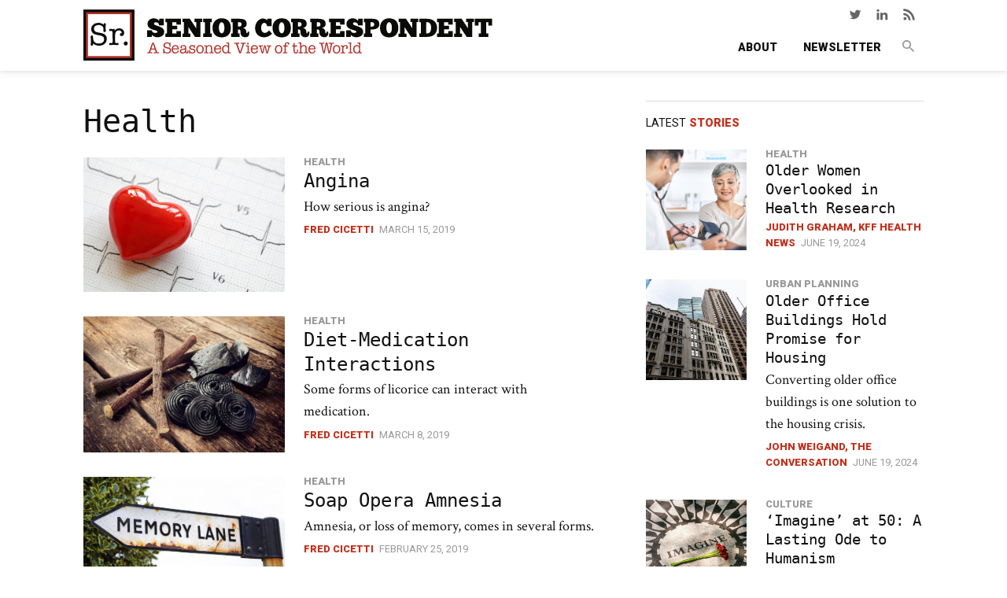

--- FILE ---
content_type: text/html; charset=UTF-8
request_url: https://seniorcorrespondent.com/articles/topic/health/page/2/
body_size: 52609
content:
<!doctype html>
<html lang="en-US">
<head>
	<meta charset="UTF-8">
	<meta name="viewport" content="width=device-width">
	<link rel="profile" href="https://gmpg.org/xfn/11">
	<link href="https://fonts.googleapis.com/css?family=Roboto:400,400i,900,900i|Crimson+Text:400,400i,600,600i" rel="stylesheet">
	<meta name='robots' content='index, follow, max-image-preview:large, max-snippet:-1, max-video-preview:-1' />

	<!-- This site is optimized with the Yoast SEO plugin v16.8 - https://yoast.com/wordpress/plugins/seo/ -->
	<title>Health Archives - Page 2 of 135 - Senior Correspondent</title>
	<link rel="canonical" href="https://seniorcorrespondent.com/articles/topic/health/page/2/" />
	<link rel="prev" href="https://seniorcorrespondent.com/articles/topic/health/" />
	<link rel="next" href="https://seniorcorrespondent.com/articles/topic/health/page/3/" />
	<meta property="og:locale" content="en_US" />
	<meta property="og:type" content="article" />
	<meta property="og:title" content="Health Archives - Page 2 of 135 - Senior Correspondent" />
	<meta property="og:url" content="https://seniorcorrespondent.com/articles/topic/health/" />
	<meta property="og:site_name" content="Senior Correspondent" />
	<meta name="twitter:card" content="summary_large_image" />
	<script type="application/ld+json" class="yoast-schema-graph">{"@context":"https://schema.org","@graph":[{"@type":"WebSite","@id":"https://seniorcorrespondent.com/#website","url":"https://seniorcorrespondent.com/","name":"Senior Correspondent","description":"A Seasoned View of the World","potentialAction":[{"@type":"SearchAction","target":{"@type":"EntryPoint","urlTemplate":"https://seniorcorrespondent.com/?s={search_term_string}"},"query-input":"required name=search_term_string"}],"inLanguage":"en-US"},{"@type":"CollectionPage","@id":"https://seniorcorrespondent.com/articles/topic/health/page/2/#webpage","url":"https://seniorcorrespondent.com/articles/topic/health/page/2/","name":"Health Archives - Page 2 of 135 - Senior Correspondent","isPartOf":{"@id":"https://seniorcorrespondent.com/#website"},"breadcrumb":{"@id":"https://seniorcorrespondent.com/articles/topic/health/page/2/#breadcrumb"},"inLanguage":"en-US","potentialAction":[{"@type":"ReadAction","target":["https://seniorcorrespondent.com/articles/topic/health/page/2/"]}]},{"@type":"BreadcrumbList","@id":"https://seniorcorrespondent.com/articles/topic/health/page/2/#breadcrumb","itemListElement":[{"@type":"ListItem","position":1,"name":"Home","item":"https://seniorcorrespondent.com/"},{"@type":"ListItem","position":2,"name":"Health"}]}]}</script>
	<!-- / Yoast SEO plugin. -->


<link rel='dns-prefetch' href='//stats.wp.com' />
<link rel="alternate" type="application/rss+xml" title="Senior Correspondent &raquo; Feed" href="https://seniorcorrespondent.com/feed/" />
<link rel="alternate" type="application/rss+xml" title="Senior Correspondent &raquo; Comments Feed" href="https://seniorcorrespondent.com/comments/feed/" />
<link rel="alternate" type="application/rss+xml" title="Senior Correspondent &raquo; Health Topic Feed" href="https://seniorcorrespondent.com/articles/topic/health/feed/" />
<style id='wp-img-auto-sizes-contain-inline-css'>
img:is([sizes=auto i],[sizes^="auto," i]){contain-intrinsic-size:3000px 1500px}
/*# sourceURL=wp-img-auto-sizes-contain-inline-css */
</style>
<style id='wp-block-library-inline-css'>
:root{--wp-block-synced-color:#7a00df;--wp-block-synced-color--rgb:122,0,223;--wp-bound-block-color:var(--wp-block-synced-color);--wp-editor-canvas-background:#ddd;--wp-admin-theme-color:#007cba;--wp-admin-theme-color--rgb:0,124,186;--wp-admin-theme-color-darker-10:#006ba1;--wp-admin-theme-color-darker-10--rgb:0,107,160.5;--wp-admin-theme-color-darker-20:#005a87;--wp-admin-theme-color-darker-20--rgb:0,90,135;--wp-admin-border-width-focus:2px}@media (min-resolution:192dpi){:root{--wp-admin-border-width-focus:1.5px}}.wp-element-button{cursor:pointer}:root .has-very-light-gray-background-color{background-color:#eee}:root .has-very-dark-gray-background-color{background-color:#313131}:root .has-very-light-gray-color{color:#eee}:root .has-very-dark-gray-color{color:#313131}:root .has-vivid-green-cyan-to-vivid-cyan-blue-gradient-background{background:linear-gradient(135deg,#00d084,#0693e3)}:root .has-purple-crush-gradient-background{background:linear-gradient(135deg,#34e2e4,#4721fb 50%,#ab1dfe)}:root .has-hazy-dawn-gradient-background{background:linear-gradient(135deg,#faaca8,#dad0ec)}:root .has-subdued-olive-gradient-background{background:linear-gradient(135deg,#fafae1,#67a671)}:root .has-atomic-cream-gradient-background{background:linear-gradient(135deg,#fdd79a,#004a59)}:root .has-nightshade-gradient-background{background:linear-gradient(135deg,#330968,#31cdcf)}:root .has-midnight-gradient-background{background:linear-gradient(135deg,#020381,#2874fc)}:root{--wp--preset--font-size--normal:16px;--wp--preset--font-size--huge:42px}.has-regular-font-size{font-size:1em}.has-larger-font-size{font-size:2.625em}.has-normal-font-size{font-size:var(--wp--preset--font-size--normal)}.has-huge-font-size{font-size:var(--wp--preset--font-size--huge)}.has-text-align-center{text-align:center}.has-text-align-left{text-align:left}.has-text-align-right{text-align:right}.has-fit-text{white-space:nowrap!important}#end-resizable-editor-section{display:none}.aligncenter{clear:both}.items-justified-left{justify-content:flex-start}.items-justified-center{justify-content:center}.items-justified-right{justify-content:flex-end}.items-justified-space-between{justify-content:space-between}.screen-reader-text{border:0;clip-path:inset(50%);height:1px;margin:-1px;overflow:hidden;padding:0;position:absolute;width:1px;word-wrap:normal!important}.screen-reader-text:focus{background-color:#ddd;clip-path:none;color:#444;display:block;font-size:1em;height:auto;left:5px;line-height:normal;padding:15px 23px 14px;text-decoration:none;top:5px;width:auto;z-index:100000}html :where(.has-border-color){border-style:solid}html :where([style*=border-top-color]){border-top-style:solid}html :where([style*=border-right-color]){border-right-style:solid}html :where([style*=border-bottom-color]){border-bottom-style:solid}html :where([style*=border-left-color]){border-left-style:solid}html :where([style*=border-width]){border-style:solid}html :where([style*=border-top-width]){border-top-style:solid}html :where([style*=border-right-width]){border-right-style:solid}html :where([style*=border-bottom-width]){border-bottom-style:solid}html :where([style*=border-left-width]){border-left-style:solid}html :where(img[class*=wp-image-]){height:auto;max-width:100%}:where(figure){margin:0 0 1em}html :where(.is-position-sticky){--wp-admin--admin-bar--position-offset:var(--wp-admin--admin-bar--height,0px)}@media screen and (max-width:600px){html :where(.is-position-sticky){--wp-admin--admin-bar--position-offset:0px}}

/*# sourceURL=wp-block-library-inline-css */
</style><style id='global-styles-inline-css'>
:root{--wp--preset--aspect-ratio--square: 1;--wp--preset--aspect-ratio--4-3: 4/3;--wp--preset--aspect-ratio--3-4: 3/4;--wp--preset--aspect-ratio--3-2: 3/2;--wp--preset--aspect-ratio--2-3: 2/3;--wp--preset--aspect-ratio--16-9: 16/9;--wp--preset--aspect-ratio--9-16: 9/16;--wp--preset--color--black: #000000;--wp--preset--color--cyan-bluish-gray: #abb8c3;--wp--preset--color--white: #ffffff;--wp--preset--color--pale-pink: #f78da7;--wp--preset--color--vivid-red: #cf2e2e;--wp--preset--color--luminous-vivid-orange: #ff6900;--wp--preset--color--luminous-vivid-amber: #fcb900;--wp--preset--color--light-green-cyan: #7bdcb5;--wp--preset--color--vivid-green-cyan: #00d084;--wp--preset--color--pale-cyan-blue: #8ed1fc;--wp--preset--color--vivid-cyan-blue: #0693e3;--wp--preset--color--vivid-purple: #9b51e0;--wp--preset--gradient--vivid-cyan-blue-to-vivid-purple: linear-gradient(135deg,rgb(6,147,227) 0%,rgb(155,81,224) 100%);--wp--preset--gradient--light-green-cyan-to-vivid-green-cyan: linear-gradient(135deg,rgb(122,220,180) 0%,rgb(0,208,130) 100%);--wp--preset--gradient--luminous-vivid-amber-to-luminous-vivid-orange: linear-gradient(135deg,rgb(252,185,0) 0%,rgb(255,105,0) 100%);--wp--preset--gradient--luminous-vivid-orange-to-vivid-red: linear-gradient(135deg,rgb(255,105,0) 0%,rgb(207,46,46) 100%);--wp--preset--gradient--very-light-gray-to-cyan-bluish-gray: linear-gradient(135deg,rgb(238,238,238) 0%,rgb(169,184,195) 100%);--wp--preset--gradient--cool-to-warm-spectrum: linear-gradient(135deg,rgb(74,234,220) 0%,rgb(151,120,209) 20%,rgb(207,42,186) 40%,rgb(238,44,130) 60%,rgb(251,105,98) 80%,rgb(254,248,76) 100%);--wp--preset--gradient--blush-light-purple: linear-gradient(135deg,rgb(255,206,236) 0%,rgb(152,150,240) 100%);--wp--preset--gradient--blush-bordeaux: linear-gradient(135deg,rgb(254,205,165) 0%,rgb(254,45,45) 50%,rgb(107,0,62) 100%);--wp--preset--gradient--luminous-dusk: linear-gradient(135deg,rgb(255,203,112) 0%,rgb(199,81,192) 50%,rgb(65,88,208) 100%);--wp--preset--gradient--pale-ocean: linear-gradient(135deg,rgb(255,245,203) 0%,rgb(182,227,212) 50%,rgb(51,167,181) 100%);--wp--preset--gradient--electric-grass: linear-gradient(135deg,rgb(202,248,128) 0%,rgb(113,206,126) 100%);--wp--preset--gradient--midnight: linear-gradient(135deg,rgb(2,3,129) 0%,rgb(40,116,252) 100%);--wp--preset--font-size--small: 13px;--wp--preset--font-size--medium: 20px;--wp--preset--font-size--large: 36px;--wp--preset--font-size--x-large: 42px;--wp--preset--spacing--20: 0.44rem;--wp--preset--spacing--30: 0.67rem;--wp--preset--spacing--40: 1rem;--wp--preset--spacing--50: 1.5rem;--wp--preset--spacing--60: 2.25rem;--wp--preset--spacing--70: 3.38rem;--wp--preset--spacing--80: 5.06rem;--wp--preset--shadow--natural: 6px 6px 9px rgba(0, 0, 0, 0.2);--wp--preset--shadow--deep: 12px 12px 50px rgba(0, 0, 0, 0.4);--wp--preset--shadow--sharp: 6px 6px 0px rgba(0, 0, 0, 0.2);--wp--preset--shadow--outlined: 6px 6px 0px -3px rgb(255, 255, 255), 6px 6px rgb(0, 0, 0);--wp--preset--shadow--crisp: 6px 6px 0px rgb(0, 0, 0);}:where(.is-layout-flex){gap: 0.5em;}:where(.is-layout-grid){gap: 0.5em;}body .is-layout-flex{display: flex;}.is-layout-flex{flex-wrap: wrap;align-items: center;}.is-layout-flex > :is(*, div){margin: 0;}body .is-layout-grid{display: grid;}.is-layout-grid > :is(*, div){margin: 0;}:where(.wp-block-columns.is-layout-flex){gap: 2em;}:where(.wp-block-columns.is-layout-grid){gap: 2em;}:where(.wp-block-post-template.is-layout-flex){gap: 1.25em;}:where(.wp-block-post-template.is-layout-grid){gap: 1.25em;}.has-black-color{color: var(--wp--preset--color--black) !important;}.has-cyan-bluish-gray-color{color: var(--wp--preset--color--cyan-bluish-gray) !important;}.has-white-color{color: var(--wp--preset--color--white) !important;}.has-pale-pink-color{color: var(--wp--preset--color--pale-pink) !important;}.has-vivid-red-color{color: var(--wp--preset--color--vivid-red) !important;}.has-luminous-vivid-orange-color{color: var(--wp--preset--color--luminous-vivid-orange) !important;}.has-luminous-vivid-amber-color{color: var(--wp--preset--color--luminous-vivid-amber) !important;}.has-light-green-cyan-color{color: var(--wp--preset--color--light-green-cyan) !important;}.has-vivid-green-cyan-color{color: var(--wp--preset--color--vivid-green-cyan) !important;}.has-pale-cyan-blue-color{color: var(--wp--preset--color--pale-cyan-blue) !important;}.has-vivid-cyan-blue-color{color: var(--wp--preset--color--vivid-cyan-blue) !important;}.has-vivid-purple-color{color: var(--wp--preset--color--vivid-purple) !important;}.has-black-background-color{background-color: var(--wp--preset--color--black) !important;}.has-cyan-bluish-gray-background-color{background-color: var(--wp--preset--color--cyan-bluish-gray) !important;}.has-white-background-color{background-color: var(--wp--preset--color--white) !important;}.has-pale-pink-background-color{background-color: var(--wp--preset--color--pale-pink) !important;}.has-vivid-red-background-color{background-color: var(--wp--preset--color--vivid-red) !important;}.has-luminous-vivid-orange-background-color{background-color: var(--wp--preset--color--luminous-vivid-orange) !important;}.has-luminous-vivid-amber-background-color{background-color: var(--wp--preset--color--luminous-vivid-amber) !important;}.has-light-green-cyan-background-color{background-color: var(--wp--preset--color--light-green-cyan) !important;}.has-vivid-green-cyan-background-color{background-color: var(--wp--preset--color--vivid-green-cyan) !important;}.has-pale-cyan-blue-background-color{background-color: var(--wp--preset--color--pale-cyan-blue) !important;}.has-vivid-cyan-blue-background-color{background-color: var(--wp--preset--color--vivid-cyan-blue) !important;}.has-vivid-purple-background-color{background-color: var(--wp--preset--color--vivid-purple) !important;}.has-black-border-color{border-color: var(--wp--preset--color--black) !important;}.has-cyan-bluish-gray-border-color{border-color: var(--wp--preset--color--cyan-bluish-gray) !important;}.has-white-border-color{border-color: var(--wp--preset--color--white) !important;}.has-pale-pink-border-color{border-color: var(--wp--preset--color--pale-pink) !important;}.has-vivid-red-border-color{border-color: var(--wp--preset--color--vivid-red) !important;}.has-luminous-vivid-orange-border-color{border-color: var(--wp--preset--color--luminous-vivid-orange) !important;}.has-luminous-vivid-amber-border-color{border-color: var(--wp--preset--color--luminous-vivid-amber) !important;}.has-light-green-cyan-border-color{border-color: var(--wp--preset--color--light-green-cyan) !important;}.has-vivid-green-cyan-border-color{border-color: var(--wp--preset--color--vivid-green-cyan) !important;}.has-pale-cyan-blue-border-color{border-color: var(--wp--preset--color--pale-cyan-blue) !important;}.has-vivid-cyan-blue-border-color{border-color: var(--wp--preset--color--vivid-cyan-blue) !important;}.has-vivid-purple-border-color{border-color: var(--wp--preset--color--vivid-purple) !important;}.has-vivid-cyan-blue-to-vivid-purple-gradient-background{background: var(--wp--preset--gradient--vivid-cyan-blue-to-vivid-purple) !important;}.has-light-green-cyan-to-vivid-green-cyan-gradient-background{background: var(--wp--preset--gradient--light-green-cyan-to-vivid-green-cyan) !important;}.has-luminous-vivid-amber-to-luminous-vivid-orange-gradient-background{background: var(--wp--preset--gradient--luminous-vivid-amber-to-luminous-vivid-orange) !important;}.has-luminous-vivid-orange-to-vivid-red-gradient-background{background: var(--wp--preset--gradient--luminous-vivid-orange-to-vivid-red) !important;}.has-very-light-gray-to-cyan-bluish-gray-gradient-background{background: var(--wp--preset--gradient--very-light-gray-to-cyan-bluish-gray) !important;}.has-cool-to-warm-spectrum-gradient-background{background: var(--wp--preset--gradient--cool-to-warm-spectrum) !important;}.has-blush-light-purple-gradient-background{background: var(--wp--preset--gradient--blush-light-purple) !important;}.has-blush-bordeaux-gradient-background{background: var(--wp--preset--gradient--blush-bordeaux) !important;}.has-luminous-dusk-gradient-background{background: var(--wp--preset--gradient--luminous-dusk) !important;}.has-pale-ocean-gradient-background{background: var(--wp--preset--gradient--pale-ocean) !important;}.has-electric-grass-gradient-background{background: var(--wp--preset--gradient--electric-grass) !important;}.has-midnight-gradient-background{background: var(--wp--preset--gradient--midnight) !important;}.has-small-font-size{font-size: var(--wp--preset--font-size--small) !important;}.has-medium-font-size{font-size: var(--wp--preset--font-size--medium) !important;}.has-large-font-size{font-size: var(--wp--preset--font-size--large) !important;}.has-x-large-font-size{font-size: var(--wp--preset--font-size--x-large) !important;}
/*# sourceURL=global-styles-inline-css */
</style>

<style id='classic-theme-styles-inline-css'>
/*! This file is auto-generated */
.wp-block-button__link{color:#fff;background-color:#32373c;border-radius:9999px;box-shadow:none;text-decoration:none;padding:calc(.667em + 2px) calc(1.333em + 2px);font-size:1.125em}.wp-block-file__button{background:#32373c;color:#fff;text-decoration:none}
/*# sourceURL=/wp-includes/css/classic-themes.min.css */
</style>
<link rel='stylesheet' id='sc-style-css' href='https://seniorcorrespondent.com/wp-content/themes/sc/css/sc.css?ver=1613748807' media='all' />
<link rel="https://api.w.org/" href="https://seniorcorrespondent.com/wp-json/" /><link rel="alternate" title="JSON" type="application/json" href="https://seniorcorrespondent.com/wp-json/wp/v2/topic/330" /><link rel="EditURI" type="application/rsd+xml" title="RSD" href="https://seniorcorrespondent.com/xmlrpc.php?rsd" />
<meta name="generator" content="WordPress 6.9" />
	<style>img#wpstats{display:none}</style>
		</head>

<body class="archive paged tax-topic term-health term-330 paged-2 wp-theme-sc hfeed no-sidebar post-angina">
<script>
	window.fbAsyncInit = function() {
		FB.init({
			appId      : '302618326433096',
			xfbml      : true,
			version    : 'v2.8'
		});
		FB.AppEvents.logPageView();
	};

	(function(d, s, id){
			var js, fjs = d.getElementsByTagName(s)[0];
			if (d.getElementById(id)) {return;}
			js = d.createElement(s); js.id = id;
			js.src = "//connect.facebook.net/en_US/sdk.js";
			fjs.parentNode.insertBefore(js, fjs);
		}(document, 'script', 'facebook-jssdk'));
</script>

<!-- Facebook Pixel Code -->
<script>
	!function(f,b,e,v,n,t,s)
	{if(f.fbq)return;n=f.fbq=function(){n.callMethod?
	n.callMethod.apply(n,arguments):n.queue.push(arguments)};
	if(!f._fbq)f._fbq=n;n.push=n;n.loaded=!0;n.version='2.0';
	n.queue=[];t=b.createElement(e);t.async=!0;
	t.src=v;s=b.getElementsByTagName(e)[0];
	s.parentNode.insertBefore(t,s)}(window,document,'script',
	'https://connect.facebook.net/en_US/fbevents.js');
	fbq('init', '1617226278505197');
	fbq('track', 'PageView');
</script>
<noscript>
	<img height="1" width="1" src="https://www.facebook.com/tr?id=1617226278505197&ev=PageView&noscript=1"/>
</noscript>
<!-- End Facebook Pixel Code -->

<svg style="position: absolute; width: 0; height: 0; overflow: hidden;" version="1.1" xmlns="http://www.w3.org/2000/svg">
<defs>
<symbol id="icon-email" viewBox="0 0 42 32">
<title>icon-email</title>
<path d="M35.938 0h-32c-2.215 0-3.938 1.723-3.938 3.938v24.123c0 2.215 1.723 3.938 3.938 3.938h32c2.215 0 3.938-1.723 3.938-3.938v-24.123c0-2.215-1.723-3.938-3.938-3.938zM35.938 7.877l-16 10.092-16-10.092v-3.938l16 10.092 16-10.092v3.938z"></path>
</symbol>
<symbol id="icon-facebook" viewBox="0 0 18 32">
<title>icon-facebook</title>
<path d="M17.371 0.914v4.8h-2.971c-1.143 0-1.829 0.229-2.057 0.686-0.457 0.457-0.457 1.143-0.457 2.057v3.429h5.257l-0.686 5.486h-4.571v13.943h-5.486v-13.943h-4.571v-5.486h4.571v-3.886c0-2.286 0.686-4.114 1.829-5.257 1.371-1.143 2.971-1.829 5.029-1.829 1.6-0.229 2.971 0 4.114 0z"></path>
</symbol>
<symbol id="icon-linkedin" viewBox="0 0 34 32">
<title>icon-linkedin</title>
<path d="M8 10.743v20.571h-6.857v-20.571h6.857zM8.457 4.343c0 0.914-0.229 1.829-1.143 2.514-0.686 0.686-1.6 0.914-2.743 0.914v0c-1.143 0-2.057-0.229-2.743-0.914s-1.143-1.6-1.143-2.514c0-0.914 0.457-1.829 1.143-2.514s1.6-0.914 2.743-0.914c1.143 0 2.057 0.229 2.743 0.914s1.143 1.371 1.143 2.514zM32.457 19.429v11.886h-6.857v-10.971c0-1.371-0.229-2.514-0.914-3.429-0.457-0.914-1.371-1.143-2.514-1.143-0.914 0-1.6 0.229-2.286 0.686s-0.914 1.143-1.371 1.829c-0.229 0.457-0.229 0.914-0.229 1.6v11.429h-6.857c0-5.486 0-10.057 0-13.486s0-5.486 0-6.171v-0.914h6.857v2.971c0.229-0.457 0.457-0.914 0.914-1.143 0.229-0.229 0.686-0.686 1.143-1.143s1.143-0.686 1.829-0.914c0.686-0.229 1.6-0.229 2.286-0.229 2.286 0 4.343 0.686 5.714 2.286 1.6 1.6 2.286 3.886 2.286 6.857z"></path>
</symbol>
<symbol id="icon-print" viewBox="0 0 37 32">
<title>icon-print</title>
<path d="M30.171 8.914h-24.914c-2.971 0-5.257 2.286-5.257 5.257v10.743h7.086v7.086h21.257v-7.086h7.086v-10.743c0.229-2.971-2.286-5.257-5.257-5.257zM24.914 28.343h-14.171v-8.914h14.171v8.914zM30.171 16c-0.914 0-1.829-0.914-1.829-1.829s0.686-1.829 1.829-1.829 1.829 0.914 1.829 1.829c0 0.914-0.686 1.829-1.829 1.829zM28.343 0h-21.257v7.086h21.257v-7.086z"></path>
</symbol>
<symbol id="icon-rss" viewBox="0 0 32 32">
<title>icon-rss</title>
<path d="M9.143 26.971c0 1.143-0.457 2.057-1.143 2.971-0.914 0.914-1.829 1.143-2.971 1.143s-2.057-0.457-2.971-1.143c-0.914-0.914-1.143-1.829-1.143-2.971s0.457-2.057 1.143-2.971c0.914-0.914 1.829-1.143 2.971-1.143s2.057 0.457 2.971 1.143 1.143 1.829 1.143 2.971zM20.114 29.714c0 0.457 0 0.686-0.457 1.143-0.229 0.229-0.686 0.457-0.914 0.457h-2.971c-0.457 0-0.686-0.229-0.914-0.457s-0.457-0.457-0.457-0.914c-0.229-3.2-1.6-6.171-3.886-8.457s-5.257-3.657-8.457-3.886c-0.457 0-0.686-0.229-0.914-0.457s-0.457-0.457-0.457-0.914v-2.971c0-0.457 0.229-0.686 0.457-0.914s0.457-0.457 0.914-0.457v0c2.286 0.229 4.571 0.686 6.629 1.829 2.057 0.914 3.886 2.286 5.714 3.886 1.6 1.6 2.971 3.429 3.886 5.714s1.6 4.114 1.829 6.4zM31.314 29.714c0 0.457 0 0.686-0.457 0.914-0.229 0.229-0.686 0.457-0.914 0.457h-3.2c-0.457 0-0.686-0.229-0.914-0.457s-0.457-0.457-0.457-0.914c-0.229-3.2-0.914-5.943-2.286-8.914-1.371-2.743-2.971-5.257-5.029-7.314s-4.571-3.657-7.314-5.029-5.714-2.057-8.914-2.286c-0.457 0-0.686-0.229-0.914-0.457s-0.457-0.686-0.457-0.914v-3.2c0-0.457 0.229-0.686 0.457-0.914s0.686-0.457 0.914-0.457v0c3.886 0.229 7.314 1.143 10.743 2.514s6.629 3.657 9.143 6.4c2.743 2.743 4.8 5.714 6.4 9.143s2.971 7.771 3.2 11.429z"></path>
</symbol>
<symbol id="icon-search" viewBox="0 0 32 32">
<title>icon-search</title>
<path d="M22.8 20.2h-1.4l-0.6-0.6c1.8-2 2.8-4.8 2.8-7.8 0-6.6-5.4-11.8-11.8-11.8s-11.8 5.4-11.8 11.8 5.4 11.8 11.8 11.8c3 0 5.6-1 7.8-2.8l0.6 0.6v1.4l9.2 9.2 2.8-2.8-9.4-9zM11.8 20.2c-4.6 0-8.2-3.6-8.2-8.2s3.6-8.2 8.2-8.2 8.2 3.6 8.2 8.2-3.6 8.2-8.2 8.2z"></path>
</symbol>
<symbol id="icon-stumbleupon" viewBox="0 0 41 32">
<title>icon-stumbleupon</title>
<path d="M22.629 12.114v-2.514c0-0.686-0.229-1.143-0.686-1.6s-0.914-0.686-1.371-0.686c-0.686 0-1.143 0.229-1.371 0.686-0.457 0.457-0.686 0.914-0.686 1.6v12.8c0 2.514-0.914 4.571-2.514 6.171s-3.886 2.514-6.171 2.514c-2.514 0-4.571-0.914-6.171-2.514-1.829-1.829-2.514-3.886-2.514-6.4v-5.486h6.857v5.486c0 0.686 0.229 1.143 0.686 1.6s0.914 0.686 1.371 0.686c0.686 0 1.143-0.229 1.371-0.686 0.457-0.457 0.686-0.914 0.686-1.6v-12.8c0-2.286 0.914-4.343 2.514-6.171 1.829-1.6 3.886-2.514 6.171-2.514 2.514 0 4.571 0.914 6.171 2.514 1.829 1.6 2.514 3.657 2.514 6.171v2.743l-4.114 1.143-2.743-1.143zM33.6 16.686h6.857v5.486c0 2.514-0.914 4.571-2.514 6.4-1.829 1.829-3.886 2.514-6.171 2.514-2.514 0-4.571-0.914-6.171-2.514-1.829-1.829-2.514-3.886-2.514-6.171v-5.486l2.743 1.371 4.114-1.143v5.714c0 0.686 0.229 1.143 0.686 1.6s0.914 0.686 1.371 0.686c0.686 0 1.143-0.229 1.371-0.686 0.457-0.457 0.686-0.914 0.686-1.6v-6.171z"></path>
</symbol>
<symbol id="icon-twitter" viewBox="0 0 39 32">
<title>icon-twitter</title>
<path d="M37.486 4.343c-1.143 1.6-2.286 2.971-3.886 3.886 0 0.229 0 0.457 0 0.914 0 2.057-0.229 4.114-0.914 6.171s-1.6 4.114-2.743 5.943c-1.143 1.829-2.743 3.657-4.343 5.029s-3.657 2.514-6.171 3.429c-2.286 0.914-5.029 1.371-7.771 1.371-4.343 0-8.229-1.143-11.886-3.429 0.457 0 1.143 0 1.829 0 3.657 0 6.629-1.143 9.6-3.2-1.6 0-3.2-0.457-4.571-1.6-1.371-0.914-2.286-2.286-2.743-3.886 0.457 0 0.914 0.229 1.371 0.229 0.686 0 1.371 0 2.057-0.229-1.829-0.457-3.2-1.143-4.343-2.743s-1.829-2.971-1.829-4.8v0c1.143 0.686 2.286 0.914 3.429 0.914-1.143-0.686-1.829-1.6-2.514-2.743s-0.914-2.286-0.914-3.657c0-1.371 0.457-2.743 1.143-3.886 1.829 2.286 4.343 4.343 7.086 5.714s5.714 2.286 8.914 2.286c0-0.457 0-1.143 0-1.6 0-2.057 0.686-3.886 2.286-5.486s3.2-2.286 5.486-2.286c2.286 0 4.114 0.914 5.714 2.514 1.829-0.229 3.429-0.914 4.8-1.829-0.686 1.829-1.6 3.2-3.429 4.343 1.371-0.229 2.743-0.686 4.343-1.371z"></path>
</symbol>
<symbol id="icon-arrow-right" viewBox="0 0 32 32">
<title>icon-arrow-right</title>
<path d="M16 0l-2.933 2.933 11.2 10.933h-24.267v4.267h24.267l-11.2 10.933 2.933 2.933 16-16z"></path>
</symbol>
</defs>
</svg>
<svg style="position: absolute; width: 0; height: 0; overflow: hidden;" version="1.1" xmlns="http://www.w3.org/2000/svg">
<defs>
<symbol id="icon-email" viewBox="0 0 42 32">
<title>icon-email</title>
<path d="M35.938 0h-32c-2.215 0-3.938 1.723-3.938 3.938v24.123c0 2.215 1.723 3.938 3.938 3.938h32c2.215 0 3.938-1.723 3.938-3.938v-24.123c0-2.215-1.723-3.938-3.938-3.938zM35.938 7.877l-16 10.092-16-10.092v-3.938l16 10.092 16-10.092v3.938z"></path>
</symbol>
<symbol id="icon-facebook" viewBox="0 0 18 32">
<title>icon-facebook</title>
<path d="M17.371 0.914v4.8h-2.971c-1.143 0-1.829 0.229-2.057 0.686-0.457 0.457-0.457 1.143-0.457 2.057v3.429h5.257l-0.686 5.486h-4.571v13.943h-5.486v-13.943h-4.571v-5.486h4.571v-3.886c0-2.286 0.686-4.114 1.829-5.257 1.371-1.143 2.971-1.829 5.029-1.829 1.6-0.229 2.971 0 4.114 0z"></path>
</symbol>
<symbol id="icon-linkedin" viewBox="0 0 34 32">
<title>icon-linkedin</title>
<path d="M8 10.743v20.571h-6.857v-20.571h6.857zM8.457 4.343c0 0.914-0.229 1.829-1.143 2.514-0.686 0.686-1.6 0.914-2.743 0.914v0c-1.143 0-2.057-0.229-2.743-0.914s-1.143-1.6-1.143-2.514c0-0.914 0.457-1.829 1.143-2.514s1.6-0.914 2.743-0.914c1.143 0 2.057 0.229 2.743 0.914s1.143 1.371 1.143 2.514zM32.457 19.429v11.886h-6.857v-10.971c0-1.371-0.229-2.514-0.914-3.429-0.457-0.914-1.371-1.143-2.514-1.143-0.914 0-1.6 0.229-2.286 0.686s-0.914 1.143-1.371 1.829c-0.229 0.457-0.229 0.914-0.229 1.6v11.429h-6.857c0-5.486 0-10.057 0-13.486s0-5.486 0-6.171v-0.914h6.857v2.971c0.229-0.457 0.457-0.914 0.914-1.143 0.229-0.229 0.686-0.686 1.143-1.143s1.143-0.686 1.829-0.914c0.686-0.229 1.6-0.229 2.286-0.229 2.286 0 4.343 0.686 5.714 2.286 1.6 1.6 2.286 3.886 2.286 6.857z"></path>
</symbol>
<symbol id="icon-print" viewBox="0 0 37 32">
<title>icon-print</title>
<path d="M30.171 8.914h-24.914c-2.971 0-5.257 2.286-5.257 5.257v10.743h7.086v7.086h21.257v-7.086h7.086v-10.743c0.229-2.971-2.286-5.257-5.257-5.257zM24.914 28.343h-14.171v-8.914h14.171v8.914zM30.171 16c-0.914 0-1.829-0.914-1.829-1.829s0.686-1.829 1.829-1.829 1.829 0.914 1.829 1.829c0 0.914-0.686 1.829-1.829 1.829zM28.343 0h-21.257v7.086h21.257v-7.086z"></path>
</symbol>
<symbol id="icon-rss" viewBox="0 0 32 32">
<title>icon-rss</title>
<path d="M9.143 26.971c0 1.143-0.457 2.057-1.143 2.971-0.914 0.914-1.829 1.143-2.971 1.143s-2.057-0.457-2.971-1.143c-0.914-0.914-1.143-1.829-1.143-2.971s0.457-2.057 1.143-2.971c0.914-0.914 1.829-1.143 2.971-1.143s2.057 0.457 2.971 1.143 1.143 1.829 1.143 2.971zM20.114 29.714c0 0.457 0 0.686-0.457 1.143-0.229 0.229-0.686 0.457-0.914 0.457h-2.971c-0.457 0-0.686-0.229-0.914-0.457s-0.457-0.457-0.457-0.914c-0.229-3.2-1.6-6.171-3.886-8.457s-5.257-3.657-8.457-3.886c-0.457 0-0.686-0.229-0.914-0.457s-0.457-0.457-0.457-0.914v-2.971c0-0.457 0.229-0.686 0.457-0.914s0.457-0.457 0.914-0.457v0c2.286 0.229 4.571 0.686 6.629 1.829 2.057 0.914 3.886 2.286 5.714 3.886 1.6 1.6 2.971 3.429 3.886 5.714s1.6 4.114 1.829 6.4zM31.314 29.714c0 0.457 0 0.686-0.457 0.914-0.229 0.229-0.686 0.457-0.914 0.457h-3.2c-0.457 0-0.686-0.229-0.914-0.457s-0.457-0.457-0.457-0.914c-0.229-3.2-0.914-5.943-2.286-8.914-1.371-2.743-2.971-5.257-5.029-7.314s-4.571-3.657-7.314-5.029-5.714-2.057-8.914-2.286c-0.457 0-0.686-0.229-0.914-0.457s-0.457-0.686-0.457-0.914v-3.2c0-0.457 0.229-0.686 0.457-0.914s0.686-0.457 0.914-0.457v0c3.886 0.229 7.314 1.143 10.743 2.514s6.629 3.657 9.143 6.4c2.743 2.743 4.8 5.714 6.4 9.143s2.971 7.771 3.2 11.429z"></path>
</symbol>
<symbol id="icon-search" viewBox="0 0 32 32">
<title>icon-search</title>
<path d="M22.8 20.2h-1.4l-0.6-0.6c1.8-2 2.8-4.8 2.8-7.8 0-6.6-5.4-11.8-11.8-11.8s-11.8 5.4-11.8 11.8 5.4 11.8 11.8 11.8c3 0 5.6-1 7.8-2.8l0.6 0.6v1.4l9.2 9.2 2.8-2.8-9.4-9zM11.8 20.2c-4.6 0-8.2-3.6-8.2-8.2s3.6-8.2 8.2-8.2 8.2 3.6 8.2 8.2-3.6 8.2-8.2 8.2z"></path>
</symbol>
<symbol id="icon-stumbleupon" viewBox="0 0 41 32">
<title>icon-stumbleupon</title>
<path d="M22.629 12.114v-2.514c0-0.686-0.229-1.143-0.686-1.6s-0.914-0.686-1.371-0.686c-0.686 0-1.143 0.229-1.371 0.686-0.457 0.457-0.686 0.914-0.686 1.6v12.8c0 2.514-0.914 4.571-2.514 6.171s-3.886 2.514-6.171 2.514c-2.514 0-4.571-0.914-6.171-2.514-1.829-1.829-2.514-3.886-2.514-6.4v-5.486h6.857v5.486c0 0.686 0.229 1.143 0.686 1.6s0.914 0.686 1.371 0.686c0.686 0 1.143-0.229 1.371-0.686 0.457-0.457 0.686-0.914 0.686-1.6v-12.8c0-2.286 0.914-4.343 2.514-6.171 1.829-1.6 3.886-2.514 6.171-2.514 2.514 0 4.571 0.914 6.171 2.514 1.829 1.6 2.514 3.657 2.514 6.171v2.743l-4.114 1.143-2.743-1.143zM33.6 16.686h6.857v5.486c0 2.514-0.914 4.571-2.514 6.4-1.829 1.829-3.886 2.514-6.171 2.514-2.514 0-4.571-0.914-6.171-2.514-1.829-1.829-2.514-3.886-2.514-6.171v-5.486l2.743 1.371 4.114-1.143v5.714c0 0.686 0.229 1.143 0.686 1.6s0.914 0.686 1.371 0.686c0.686 0 1.143-0.229 1.371-0.686 0.457-0.457 0.686-0.914 0.686-1.6v-6.171z"></path>
</symbol>
<symbol id="icon-twitter" viewBox="0 0 39 32">
<title>icon-twitter</title>
<path d="M37.486 4.343c-1.143 1.6-2.286 2.971-3.886 3.886 0 0.229 0 0.457 0 0.914 0 2.057-0.229 4.114-0.914 6.171s-1.6 4.114-2.743 5.943c-1.143 1.829-2.743 3.657-4.343 5.029s-3.657 2.514-6.171 3.429c-2.286 0.914-5.029 1.371-7.771 1.371-4.343 0-8.229-1.143-11.886-3.429 0.457 0 1.143 0 1.829 0 3.657 0 6.629-1.143 9.6-3.2-1.6 0-3.2-0.457-4.571-1.6-1.371-0.914-2.286-2.286-2.743-3.886 0.457 0 0.914 0.229 1.371 0.229 0.686 0 1.371 0 2.057-0.229-1.829-0.457-3.2-1.143-4.343-2.743s-1.829-2.971-1.829-4.8v0c1.143 0.686 2.286 0.914 3.429 0.914-1.143-0.686-1.829-1.6-2.514-2.743s-0.914-2.286-0.914-3.657c0-1.371 0.457-2.743 1.143-3.886 1.829 2.286 4.343 4.343 7.086 5.714s5.714 2.286 8.914 2.286c0-0.457 0-1.143 0-1.6 0-2.057 0.686-3.886 2.286-5.486s3.2-2.286 5.486-2.286c2.286 0 4.114 0.914 5.714 2.514 1.829-0.229 3.429-0.914 4.8-1.829-0.686 1.829-1.6 3.2-3.429 4.343 1.371-0.229 2.743-0.686 4.343-1.371z"></path>
</symbol>
<symbol id="icon-arrow-right" viewBox="0 0 32 32">
<title>icon-arrow-right</title>
<path d="M16 0l-2.933 2.933 11.2 10.933h-24.267v4.267h24.267l-11.2 10.933 2.933 2.933 16-16z"></path>
</symbol>
<symbol id="icon-user" viewBox="0 0 48 48">
<title>icon-user</title>
<path d="M24 24c4.42 0 8-3.59 8-8 0-4.42-3.58-8-8-8s-8 3.58-8 8c0 4.41 3.58 8 8 8zm0 4c-5.33 0-16 2.67-16 8v4h32v-4c0-5.33-10.67-8-16-8z"/>
</symbol>
</defs>
</svg>
<a class="visually-hidden" href="#content">Skip to content</a>
<header class="header">
	<div class="container">
		<div class="column column--full">
			<a class="identity identity--header" href="/"><img src="https://seniorcorrespondent.com/wp-content/themes/sc/img/sc-logo.svg" alt="Senior Correspondent"></a>
			<button class="header__mobile-nav">☰</button>
			<nav class="header__upper-nav">
				<div class="social">
  <!-- <a class="social__item" href="http://www.facebook.com/seniorcorrespondent" target="_blank"><svg class="icon icon--facebook"><use xlink:href="#icon-facebook"></use></svg></a> -->
  <a class="social__item" href="http://twitter.com/srcorrespondent" target="_blank"><svg class="icon icon--twitter"><use xlink:href="#icon-twitter"></use></svg></a>
  <a class="social__item" href="https://www.linkedin.com/company/senior-correspondent?trk=company_logo" target="_blank"><svg class="icon icon--linkedin"><use xlink:href="#icon-linkedin"></use></svg></a>
  <!-- <a class="social__item" href="http://www.stumbleupon.com/badge/?url=http%3A%2F%2Fwww.seniorcorrespondent.com" target="_blank"><svg class="icon icon--stumbleupon"><use xlink:href="#icon-stumbleupon"></use></svg></a> -->
  <a class="social__item" href="http://www.seniorcorrespondent.com/subscribe"><svg class="icon icon--rss"><use xlink:href="#icon-rss"></use></svg></a>
</div>				<!-- <ul> -->
					<!-- <li><a class="header__nav-item" href="/about_us">About</a></li> -->
					<!-- <li><a class="header__nav-item" href="/newsletter">Newsletter</a></li> -->
					<!-- <li><a class="header__nav-item" href="/app">My Stories</a></li> -->
					<!-- <li><a class="header__nav-item header__nav-item--login" href="/app">Download App</a></li> -->
				<!-- </ul> -->
			</nav>
			<nav class="header__main-nav">
				<ul>
					<li><a class="header__nav-item" href="/about_us">About</a></li>
					<li><a class="header__nav-item" href="/newsletter">Newsletter</a></li>
					<!-- <li><a class="header__nav-item" href="/assignments">Take an Assignment</a></li> -->
					<!-- <li><a class="header__nav-item" href="/community">Join the Community</a></li> -->
				</ul>
			</nav>
			<button class="header__nav-item header__nav-item--search"><svg class="icon icon--search"><use xlink:href="#icon-search"></use></svg></button>
			<div class="header__search">
				<form method="get" action="/" class="form form--search">
					<label for="s" class="visually-hidden">Search the site</label>
					<input name="s" type="text" class="form__input" placeholder="Search the site…">
					<button class="button button--red">Search</button>
				</form>
			</div>
		</div>
	</div>
</header>
<main class="main" id="content">
	<div class="container">
		<div class="column column--main">
							<header class="page-header">
					<h1 class="page-title">Health</h1>				</header><!-- .page-header -->

				
<article id="post-15069" class="post-15069 post type-post status-publish format-standard has-post-thumbnail hentry topic-health writer-fred-cicetti article article--post article--list">
	    <div class="article__image">
      <a href="https://seniorcorrespondent.com/articles/2019/03/15/angina/">
        <img src="https://seniorcorrespondent.com/wp-content/uploads/2021/02/iStock453970503-640x427.jpg" alt="Angina">
      </a>
    </div>
  
	<div class="entry-content article__content">
		              <h2 class="article__category"><a href="/articles/topic/health">Health</a></h2>
          
		<header class="entry-header">
			<h2 class="entry-title article__title"><a href="https://seniorcorrespondent.com/articles/2019/03/15/angina/" rel="bookmark">Angina</a></h2>		</header>



					<div class="article__summary">
				<p>How serious is angina?</p>
			</div>
			</div><!-- .entry-content -->

	<footer class="entry-footer article__meta">
		      <a class="article__author" href="">Fred Cicetti</a>
    		<p class="article__date">March 15, 2019</p>
	</footer><!-- .entry-footer -->
</article><!-- #post-15069 -->

<article id="post-15077" class="post-15077 post type-post status-publish format-standard has-post-thumbnail hentry topic-health writer-fred-cicetti article article--post article--list">
	    <div class="article__image">
      <a href="https://seniorcorrespondent.com/articles/2019/03/08/diet-medication-interactions/">
        <img src="https://seniorcorrespondent.com/wp-content/uploads/2021/02/iStock518274341-640x433.jpg" alt="Diet-Medication Interactions">
      </a>
    </div>
  
	<div class="entry-content article__content">
		              <h2 class="article__category"><a href="/articles/topic/health">Health</a></h2>
          
		<header class="entry-header">
			<h2 class="entry-title article__title"><a href="https://seniorcorrespondent.com/articles/2019/03/08/diet-medication-interactions/" rel="bookmark">Diet-Medication Interactions</a></h2>		</header>



					<div class="article__summary">
				<p>Some forms of licorice can interact with medication.</p>
			</div>
			</div><!-- .entry-content -->

	<footer class="entry-footer article__meta">
		      <a class="article__author" href="">Fred Cicetti</a>
    		<p class="article__date">March 8, 2019</p>
	</footer><!-- .entry-footer -->
</article><!-- #post-15077 -->

<article id="post-15091" class="post-15091 post type-post status-publish format-standard has-post-thumbnail hentry topic-health writer-fred-cicetti article article--post article--list">
	    <div class="article__image">
      <a href="https://seniorcorrespondent.com/articles/2019/02/25/soap-opera-amnesia/">
        <img src="https://seniorcorrespondent.com/wp-content/uploads/2021/02/iStock1040024222-640x427.jpg" alt="Soap Opera Amnesia">
      </a>
    </div>
  
	<div class="entry-content article__content">
		              <h2 class="article__category"><a href="/articles/topic/health">Health</a></h2>
          
		<header class="entry-header">
			<h2 class="entry-title article__title"><a href="https://seniorcorrespondent.com/articles/2019/02/25/soap-opera-amnesia/" rel="bookmark">Soap Opera Amnesia</a></h2>		</header>



					<div class="article__summary">
				<p>Amnesia, or loss of memory, comes in several forms.</p>
			</div>
			</div><!-- .entry-content -->

	<footer class="entry-footer article__meta">
		      <a class="article__author" href="">Fred Cicetti</a>
    		<p class="article__date">February 25, 2019</p>
	</footer><!-- .entry-footer -->
</article><!-- #post-15091 -->

<article id="post-15093" class="post-15093 post type-post status-publish format-standard has-post-thumbnail hentry topic-health writer-fred-cicetti article article--post article--list">
	    <div class="article__image">
      <a href="https://seniorcorrespondent.com/articles/2019/02/18/can-wine-be-healthy/">
        <img src="https://seniorcorrespondent.com/wp-content/uploads/2021/02/iStock928376294-640x427.jpg" alt="Can Wine Be Healthy?">
      </a>
    </div>
  
	<div class="entry-content article__content">
		              <h2 class="article__category"><a href="/articles/topic/health">Health</a></h2>
          
		<header class="entry-header">
			<h2 class="entry-title article__title"><a href="https://seniorcorrespondent.com/articles/2019/02/18/can-wine-be-healthy/" rel="bookmark">Can Wine Be Healthy?</a></h2>		</header>



					<div class="article__summary">
				<p>There is evidence that wine has health benefits.</p>
			</div>
			</div><!-- .entry-content -->

	<footer class="entry-footer article__meta">
		      <a class="article__author" href="">Fred Cicetti</a>
    		<p class="article__date">February 18, 2019</p>
	</footer><!-- .entry-footer -->
</article><!-- #post-15093 -->

<article id="post-15097" class="post-15097 post type-post status-publish format-standard has-post-thumbnail hentry category-uncategorized topic-health writer-jed-magen article article--post article--list">
	    <div class="article__image">
      <a href="https://seniorcorrespondent.com/articles/2019/02/12/loneliness-a-chronic-disease/">
        <img src="https://seniorcorrespondent.com/wp-content/uploads/2021/02/iStock968282490-640x424.jpg" alt="Loneliness — A Chronic Disease">
      </a>
    </div>
  
	<div class="entry-content article__content">
		              <h2 class="article__category"><a href="/articles/topic/health">Health</a></h2>
          
		<header class="entry-header">
			<h2 class="entry-title article__title"><a href="https://seniorcorrespondent.com/articles/2019/02/12/loneliness-a-chronic-disease/" rel="bookmark">Loneliness — A Chronic Disease</a></h2>		</header>



					<div class="article__summary">
				<p>The beginnings of treatment are as simple as saying hello to a stranger.</p>
			</div>
			</div><!-- .entry-content -->

	<footer class="entry-footer article__meta">
		      <a class="article__author" href="">Jed Magen</a>
    		<p class="article__date">February 12, 2019</p>
	</footer><!-- .entry-footer -->
</article><!-- #post-15097 -->
<div class='wp-pagenavi' role='navigation'>
<span class='pages'>Page 2 of 135</span><a class="previouspostslink" rel="prev" aria-label="Previous Page" href="https://seniorcorrespondent.com/articles/topic/health/">‹</a><a class="page smaller" title="Page 1" href="https://seniorcorrespondent.com/articles/topic/health/">1</a><span aria-current='page' class='current'>2</span><a class="page larger" title="Page 3" href="https://seniorcorrespondent.com/articles/topic/health/page/3/">3</a><a class="page larger" title="Page 4" href="https://seniorcorrespondent.com/articles/topic/health/page/4/">4</a><span class='extend'>…</span><a class="nextpostslink" rel="next" aria-label="Next Page" href="https://seniorcorrespondent.com/articles/topic/health/page/3/">›</a><a class="last" aria-label="Last Page" href="https://seniorcorrespondent.com/articles/topic/health/page/135/">Last »</a>
</div>			</div>
		<div class="column column--sidebar">
			
<aside id="secondary" class="widget-area">
	
	
	<div class="widget widget--recent">
		<h2 class="widget__title">Latest <strong>Stories</strong></h2>
		<div class="widget__content">
			      						
<article id="post-20906" class="post-20906 post type-post status-publish format-standard has-post-thumbnail hentry category-featured-sub-2 category-uncategorized topic-health writer-judith-graham article article--post article--list">
	    <div class="article__image">
      <a href="https://seniorcorrespondent.com/articles/2024/06/19/older-women-overlooked-in-health-research/">
        <img src="https://seniorcorrespondent.com/wp-content/uploads/2024/06/iStock-1708643396-640x431.jpg" alt="Older Women Overlooked in Health Research">
      </a>
    </div>
  
	<div class="entry-content article__content">
		              <h2 class="article__category"><a href="/articles/topic/health">Health</a></h2>
          
		<header class="entry-header">
			<h2 class="entry-title article__title"><a href="https://seniorcorrespondent.com/articles/2024/06/19/older-women-overlooked-in-health-research/" rel="bookmark">Older Women Overlooked in Health Research</a></h2>		</header>

		<div class="article__summary">
			
      
              <footer class="entry-footer article__meta">
                      <a class="article__author" href="">Judith Graham, KFF Health News</a>
                    <p class="article__date">June 19, 2024</p>
        </footer><!-- .entry-footer -->
      		</div>
	</div><!-- .entry-content -->


</article><!-- #post-20906 -->
									
<article id="post-20890" class="post-20890 post type-post status-publish format-standard has-post-thumbnail hentry category-featured-main category-uncategorized topic-urban-planning writer-john-weigand article article--post article--list">
	    <div class="article__image">
      <a href="https://seniorcorrespondent.com/articles/2024/06/19/older-office-buildings-hold-promise-for-housing/">
        <img src="https://seniorcorrespondent.com/wp-content/uploads/2024/06/iStock-1207086329-640x427.jpg" alt="Older Office Buildings Hold Promise for Housing">
      </a>
    </div>
  
	<div class="entry-content article__content">
		              <h2 class="article__category"><a href="/articles/topic/urban-planning">Urban Planning</a></h2>
          
		<header class="entry-header">
			<h2 class="entry-title article__title"><a href="https://seniorcorrespondent.com/articles/2024/06/19/older-office-buildings-hold-promise-for-housing/" rel="bookmark">Older Office Buildings Hold Promise for Housing</a></h2>		</header>

		<div class="article__summary">
			<p>Converting older office buildings is one solution to the housing crisis.</p>

      
              <footer class="entry-footer article__meta">
                      <a class="article__author" href="">John Weigand, The Conversation</a>
                    <p class="article__date">June 19, 2024</p>
        </footer><!-- .entry-footer -->
      		</div>
	</div><!-- .entry-content -->


</article><!-- #post-20890 -->
									
<article id="post-20868" class="post-20868 post type-post status-publish format-standard has-post-thumbnail hentry category-featured-main topic-culture writer-phil-zuckerman article article--post article--list">
	    <div class="article__image">
      <a href="https://seniorcorrespondent.com/articles/2021/09/13/imagine-at-50-lennons-ode-to-humanism-still-resonates/">
        <img src="https://seniorcorrespondent.com/wp-content/uploads/2021/09/iStock-1161753974-small-640x480.jpg" alt="&#8216;Imagine&#8217; at 50: A Lasting Ode to Humanism">
      </a>
    </div>
  
	<div class="entry-content article__content">
		              <h2 class="article__category"><a href="/articles/topic/culture">Culture</a></h2>
          
		<header class="entry-header">
			<h2 class="entry-title article__title"><a href="https://seniorcorrespondent.com/articles/2021/09/13/imagine-at-50-lennons-ode-to-humanism-still-resonates/" rel="bookmark">&#8216;Imagine&#8217; at 50: A Lasting Ode to Humanism</a></h2>		</header>

		<div class="article__summary">
			<p>John Lennon&#8217;s &#8220;no religion&#8221; lyric still resonates.</p>

      
              <footer class="entry-footer article__meta">
                      <a class="article__author" href="">Phil Zuckerman, The Conversation</a>
                    <p class="article__date">September 13, 2021</p>
        </footer><!-- .entry-footer -->
      		</div>
	</div><!-- .entry-content -->


</article><!-- #post-20868 -->
									</div>
	</div>

	<div class="widget widget--promo">
		<a href="/choosingseniorliving?promo=sidebar"><img src="https://seniorcorrespondent.com/wp-content/themes/sc/img/Choosing%20SL%20SC%20Red.png" alt="Choosing Senior Living"></a>
	</div>

	<div class="widget widget--promo">
		<div class="promo">
			<script>
				google_ad_client = 'pub-3988298429634076';
				google_ad_slot = '3812773545';
				google_ad_width = 300;
				google_ad_height = 250;
			</script>
			<script src="http://pagead2.googlesyndication.com/pagead/show_ads.js"></script>
		</div>
	</div>

</aside><!-- #secondary -->
		</div>
	</div>
</main><!-- #main -->


<section class="panel panel--promo">
	<div class="container">
		<div class="column column--full">
			<div class="promo">
				<a href="/choosingseniorliving?promo=sidebar"><img src="https://seniorcorrespondent.com/wp-content/themes/sc/img/Choosing%20SL%20SC%20Red.png" alt="Choosing Senior Living"></a>
				<!-- <script>
					google_ad_client = 'pub-3988298429634076';
					google_ad_slot = '2078514047';
					google_ad_width = 300;
					google_ad_height = 250;
				</script>
				<script src="http://pagead2.googlesyndication.com/pagead/show_ads.js"></script> -->
			</div>
			<div class="promo">
				<script>
					google_ad_client = 'pub-3988298429634076';
					google_ad_slot = '3812773545';
					google_ad_width = 300;
					google_ad_height = 250;
				</script>
				<script src="http://pagead2.googlesyndication.com/pagead/show_ads.js"></script>
			</div>
			<div class="promo promo--journalists">
								<a href="https://twitter.com/search?q=%23LoveOldJournalists" target="_blank"><img src="https://seniorcorrespondent.com/wp-content/uploads/2021/02/Keith-Woods-1280x747.jpg" alt="Love Old Journalists"></a>
			</div>
		</div>
	</div>
</section>

<section class="panel panel--newsletter">
	<div class="container">
		<div class="column column--half">
			<div class="panel__newsletter-signup">
				<div class="social">
  <!-- <a class="social__item" href="http://www.facebook.com/seniorcorrespondent" target="_blank"><svg class="icon icon--facebook"><use xlink:href="#icon-facebook"></use></svg></a> -->
  <a class="social__item" href="http://twitter.com/srcorrespondent" target="_blank"><svg class="icon icon--twitter"><use xlink:href="#icon-twitter"></use></svg></a>
  <a class="social__item" href="https://www.linkedin.com/company/senior-correspondent?trk=company_logo" target="_blank"><svg class="icon icon--linkedin"><use xlink:href="#icon-linkedin"></use></svg></a>
  <!-- <a class="social__item" href="http://www.stumbleupon.com/badge/?url=http%3A%2F%2Fwww.seniorcorrespondent.com" target="_blank"><svg class="icon icon--stumbleupon"><use xlink:href="#icon-stumbleupon"></use></svg></a> -->
  <a class="social__item" href="http://www.seniorcorrespondent.com/subscribe"><svg class="icon icon--rss"><use xlink:href="#icon-rss"></use></svg></a>
</div>				<h2 class="panel__title">Stay <strong>Up to Date</strong></h2>
				<p>Get the latest stories delivered to your inbox.</p>
				<form class="form form--newsletter">
					<input class="form__input" type="email" placeholder="Sign up for Our Newsletter">
					<button class="button button--red button--arrow">Subscribe</button>
				</form>
			</div>
		</div>
		<div class="column column--half">
							<div class="panel__about">
					<h2 class="panel__title">Our <strong>Mission</strong></h2>
					<p>To amplify the voices of older adults for the good of society</p>
					<a href="/about_us">Learn More</a>
				</div>
					</div>
	</div>
</section>

<footer class="footer">
	<div class="container">
		<div class="column column--full">
			<a class="identity identity--footer mobile-hidden" href="http://www.signalhill.us" target="_blank"><img src="https://seniorcorrespondent.com/wp-content/themes/sc/img/sh-logo.svg" alt="Signal Hill"></a>
			<div class="footer__content">
				<div class="social">
  <!-- <a class="social__item" href="http://www.facebook.com/seniorcorrespondent" target="_blank"><svg class="icon icon--facebook"><use xlink:href="#icon-facebook"></use></svg></a> -->
  <a class="social__item" href="http://twitter.com/srcorrespondent" target="_blank"><svg class="icon icon--twitter"><use xlink:href="#icon-twitter"></use></svg></a>
  <a class="social__item" href="https://www.linkedin.com/company/senior-correspondent?trk=company_logo" target="_blank"><svg class="icon icon--linkedin"><use xlink:href="#icon-linkedin"></use></svg></a>
  <!-- <a class="social__item" href="http://www.stumbleupon.com/badge/?url=http%3A%2F%2Fwww.seniorcorrespondent.com" target="_blank"><svg class="icon icon--stumbleupon"><use xlink:href="#icon-stumbleupon"></use></svg></a> -->
  <a class="social__item" href="http://www.seniorcorrespondent.com/subscribe"><svg class="icon icon--rss"><use xlink:href="#icon-rss"></use></svg></a>
</div>				<nav class="footer__nav">
					<ul>
						<li><a class="footer__nav-item" href="/about_us">About</a></li>
						<li><a class="footer__nav-item" href="/articles?xtags=From the Founder">From the Founder</a></li>
						<li><a class="footer__nav-item" href="/press-releases">Press</a></li>
						<li><a class="footer__nav-item" href="/advertise">Advertising</a></li>
						<li><a class="footer__nav-item" href="/privacy_policy">Privacy Policy</a></li>
						<li><a class="footer__nav-item" href="/terms">Terms of Use</a></li>
						<li><a class="footer__nav-item" href="/help">Help</a></li>
						<li><a class="footer__nav-item" href="/contact_us">Contact</a></li>
					</ul>
				</nav>
				<div class="float-left">
					<a class="identity identity--footer desktop-hidden" href="http://www.signalhill.us" target="_blank"><img src="https://seniorcorrespondent.com/wp-content/themes/sc/img/sh-logo.svg" alt="Signal Hill"></a>
					<a class="footer__sh" href="http://www.signalhill.us" target="_blank">Senior Correspondent is a Signal Hill Adventure</a>
					<p class="footer__copyright">© 2026 The Signal Hill Company, LLC. All Rights Reserved.</p>
				</div>
				<div class="float-right">
					<a href="https://www.seniorhomes.com/p/2017-best-phone-apps/" target="_blank"><img src="https://sh-prod.seniorhomes.com/2017/05/SH-award-finalist-SMALL-1.png" alt="SH award finalist SMALL (1)" width="150"></a>
				</div>
			</div>
		</div>
	</div>
</footer>

<script>
	var _gaq = _gaq || [];
	_gaq.push(['_setAccount', 'UA-18228417-2']);
	_gaq.push(['_setDomainName', 'seniorcorrespondent.com']);
	_gaq.push(['_setAllowLinker', true]);
	_gaq.push(['_trackPageview']);

	(function() {
		var ga = document.createElement('script'); ga.type = 'text/javascript'; ga.async = true;
		ga.src = ('https:' == document.location.protocol ? 'https://' : 'http://') + 'stats.g.doubleclick.net/dc.js';
		var s = document.getElementsByTagName('script')[0]; s.parentNode.insertBefore(ga, s);
	})();
</script>

<script type="speculationrules">
{"prefetch":[{"source":"document","where":{"and":[{"href_matches":"/*"},{"not":{"href_matches":["/wp-*.php","/wp-admin/*","/wp-content/uploads/*","/wp-content/*","/wp-content/plugins/*","/wp-content/themes/sc/*","/*\\?(.+)"]}},{"not":{"selector_matches":"a[rel~=\"nofollow\"]"}},{"not":{"selector_matches":".no-prefetch, .no-prefetch a"}}]},"eagerness":"conservative"}]}
</script>
<script src="https://seniorcorrespondent.com/wp-content/themes/sc/js/zepto.min.js?ver=1613136643" id="sc-zepto-js"></script>
<script src="https://seniorcorrespondent.com/wp-content/themes/sc/js/swiper.min.js?ver=1613137890" id="sc-swiper-js"></script>
<script src="https://seniorcorrespondent.com/wp-content/themes/sc/js/sc.js?ver=1613749325" id="sc-script-js"></script>
<script id="jetpack-stats-js-before">
_stq = window._stq || [];
_stq.push([ "view", JSON.parse("{\"v\":\"ext\",\"blog\":\"242577825\",\"post\":\"0\",\"tz\":\"0\",\"srv\":\"seniorcorrespondent.com\",\"j\":\"1:14.4.1\"}") ]);
_stq.push([ "clickTrackerInit", "242577825", "0" ]);
//# sourceURL=jetpack-stats-js-before
</script>
<script src="https://stats.wp.com/e-202603.js" id="jetpack-stats-js" defer data-wp-strategy="defer"></script>

</body>
</html>


--- FILE ---
content_type: text/css
request_url: https://seniorcorrespondent.com/wp-content/themes/sc/css/sc.css?ver=1613748807
body_size: 50034
content:
img{max-width:100%;height:auto}.visually-hidden{position:absolute;overflow:hidden;clip:rect(0 0 0 0);height:1px;width:1px;margin:-1px;padding:0;border:0}.text-center{text-align:center!important}@-webkit-keyframes fadeIn{0%{-webkit-transform:translateY(-20px);transform:translateY(-20px);opacity:0}to{-webkit-transform:translateY(0);transform:translateY(0);opacity:1}}@keyframes fadeIn{0%{-webkit-transform:translateY(-20px);transform:translateY(-20px);opacity:0}to{-webkit-transform:translateY(0);transform:translateY(0);opacity:1}}@-webkit-keyframes fadeOut{0%{-webkit-transform:translateY(0);transform:translateY(0);opacity:1}to{-webkit-transform:translateY(20px);transform:translateY(20px);opacity:0}}@keyframes fadeOut{0%{-webkit-transform:translateY(0);transform:translateY(0);opacity:1}to{-webkit-transform:translateY(20px);transform:translateY(20px);opacity:0}}.float-left{float:left}.float-right{float:right}.article--list.article--leadership .article__image,.article--list.article--press .article__image,.article__image--small,.feature--sub2 .article--list .article__image,.panel--home .article--list .article__image,.panel--latest .article--list .article__image,.widget--recent .article--list .article__image{width:128px}.article--list.article--leadership .article__image img,.article--list.article--press .article__image img,.article__image--small img,.feature--sub2 .article--list .article__image img,.panel--home .article--list .article__image img,.panel--latest .article--list .article__image img,.widget--recent .article--list .article__image img{height:128px;max-width:none;position:relative;left:50%;-webkit-transform:translateX(-50%);transform:translateX(-50%)}.article--list.article--leadership .article__content,.article--list.article--press .article__content,.article__content--small,.feature--sub2 .article--list .article__content,.panel--home .article--list .article__content,.panel--latest .article--list .article__content,.widget--recent .article--list .article__content{margin-left:calc(128px + 1.5em)}.desktop-hidden{display:none!important}html{font-family:sans-serif;-ms-text-size-adjust:100%;-webkit-text-size-adjust:100%}body{margin:0}article,aside,details,figcaption,figure,footer,header,main,menu,nav,section,summary{display:block}audio,canvas,progress,video{display:inline-block}audio:not([controls]){display:none;height:0}progress{vertical-align:baseline}[hidden],template{display:none}a{background-color:transparent;-webkit-text-decoration-skip:objects}a:active,a:hover{outline-width:0}abbr[title]{border-bottom:none;text-decoration:underline;-webkit-text-decoration:underline dotted;text-decoration:underline dotted}b,strong{font-weight:inherit;font-weight:bolder}dfn{font-style:italic}h1{font-size:2em;margin:.67em 0}h1,h2,h3,h4,h5,p{margin:0 0 1em}mark{background-color:#ff0;color:#000}small{font-size:80%}sub,sup{font-size:75%;line-height:0;position:relative;vertical-align:baseline}sub{bottom:-.25em}sup{top:-.5em}img{border-style:none}svg:not(:root){overflow:hidden}code,kbd,pre,samp{font-family:monospace,monospace;font-size:1em}figure{margin:1em 40px}hr{-webkit-box-sizing:content-box;box-sizing:content-box;height:0;overflow:visible}button,input,select,textarea{font:inherit;margin:0}optgroup{font-weight:700}button,input{overflow:visible}button,select{text-transform:none}[type=reset],[type=submit],button,html [type=button]{-webkit-appearance:button}[type=button]::-moz-focus-inner,[type=reset]::-moz-focus-inner,[type=submit]::-moz-focus-inner,button::-moz-focus-inner{border-style:none;padding:0}[type=button]:-moz-focusring,[type=reset]:-moz-focusring,[type=submit]:-moz-focusring,button:-moz-focusring{outline:1px dotted ButtonText}fieldset{border:1px solid silver;margin:0 2px;padding:.35em .625em .75em}legend{-webkit-box-sizing:border-box;box-sizing:border-box;color:inherit;display:table;max-width:100%;padding:0;white-space:normal}textarea{overflow:auto}[type=checkbox],[type=radio]{-webkit-box-sizing:border-box;box-sizing:border-box;padding:0}[type=number]::-webkit-inner-spin-button,[type=number]::-webkit-outer-spin-button{height:auto}[type=search]{-webkit-appearance:textfield;outline-offset:-2px}[type=search]::-webkit-search-cancel-button,[type=search]::-webkit-search-decoration{-webkit-appearance:none}::-webkit-input-placeholder{color:inherit;opacity:.54}::-webkit-file-upload-button{-webkit-appearance:button;font:inherit}.swiper-container{margin:0 auto;position:relative;overflow:hidden;list-style:none;padding:0;z-index:1}.swiper-container-no-flexbox .swiper-slide{float:left}.swiper-container-vertical>.swiper-wrapper{-webkit-box-orient:vertical;-webkit-box-direction:normal;-ms-flex-direction:column;flex-direction:column}.swiper-wrapper{position:relative;width:100%;height:100%;z-index:1;display:-webkit-box;display:-ms-flexbox;display:flex;-webkit-transition-property:-webkit-transform;transition-property:-webkit-transform;transition-property:transform;transition-property:transform,-webkit-transform;-webkit-box-sizing:content-box;box-sizing:content-box}.swiper-container-android .swiper-slide,.swiper-wrapper{-webkit-transform:translateZ(0);transform:translateZ(0)}.swiper-container-multirow>.swiper-wrapper{-ms-flex-wrap:wrap;flex-wrap:wrap}.swiper-container-free-mode>.swiper-wrapper{-webkit-transition-timing-function:ease-out;transition-timing-function:ease-out;margin:0 auto}.swiper-slide{-ms-flex-negative:0;flex-shrink:0;width:100%;height:100%;position:relative;-webkit-transition-property:-webkit-transform;transition-property:-webkit-transform;transition-property:transform;transition-property:transform,-webkit-transform}.swiper-invisible-blank-slide{visibility:hidden}.swiper-container-autoheight,.swiper-container-autoheight .swiper-slide{height:auto}.swiper-container-autoheight .swiper-wrapper{-webkit-box-align:start;-ms-flex-align:start;align-items:flex-start;-webkit-transition-property:height,-webkit-transform;transition-property:height,-webkit-transform;transition-property:transform,height;transition-property:transform,height,-webkit-transform}.swiper-container-3d{-webkit-perspective:1200px;perspective:1200px}.swiper-container-3d .swiper-cube-shadow,.swiper-container-3d .swiper-slide,.swiper-container-3d .swiper-slide-shadow-bottom,.swiper-container-3d .swiper-slide-shadow-left,.swiper-container-3d .swiper-slide-shadow-right,.swiper-container-3d .swiper-slide-shadow-top,.swiper-container-3d .swiper-wrapper{-webkit-transform-style:preserve-3d;transform-style:preserve-3d}.swiper-container-3d .swiper-slide-shadow-bottom,.swiper-container-3d .swiper-slide-shadow-left,.swiper-container-3d .swiper-slide-shadow-right,.swiper-container-3d .swiper-slide-shadow-top{position:absolute;left:0;top:0;width:100%;height:100%;pointer-events:none;z-index:10}.swiper-container-3d .swiper-slide-shadow-left{background-image:-webkit-gradient(linear,right top,left top,from(rgba(0,0,0,.5)),to(transparent));background-image:linear-gradient(270deg,rgba(0,0,0,.5),transparent)}.swiper-container-3d .swiper-slide-shadow-right{background-image:-webkit-gradient(linear,left top,right top,from(rgba(0,0,0,.5)),to(transparent));background-image:linear-gradient(90deg,rgba(0,0,0,.5),transparent)}.swiper-container-3d .swiper-slide-shadow-top{background-image:-webkit-gradient(linear,left bottom,left top,from(rgba(0,0,0,.5)),to(transparent));background-image:linear-gradient(0deg,rgba(0,0,0,.5),transparent)}.swiper-container-3d .swiper-slide-shadow-bottom{background-image:-webkit-gradient(linear,left top,left bottom,from(rgba(0,0,0,.5)),to(transparent));background-image:linear-gradient(180deg,rgba(0,0,0,.5),transparent)}.swiper-container-wp8-horizontal,.swiper-container-wp8-horizontal>.swiper-wrapper{-ms-touch-action:pan-y;touch-action:pan-y}.swiper-container-wp8-vertical,.swiper-container-wp8-vertical>.swiper-wrapper{-ms-touch-action:pan-x;touch-action:pan-x}.swiper-button-next,.swiper-button-prev{position:absolute;top:50%;width:27px;height:44px;margin-top:-22px;z-index:10;cursor:pointer;background-size:27px 44px;background-position:50%;background-repeat:no-repeat}.swiper-button-next.swiper-button-disabled,.swiper-button-prev.swiper-button-disabled{opacity:.35;cursor:auto;pointer-events:none}.swiper-button-prev,.swiper-container-rtl .swiper-button-next{background-image:url("data:image/svg+xml;charset=utf-8,%3Csvg xmlns='http://www.w3.org/2000/svg' viewBox='0 0 27 44'%3E%3Cpath d='M0 22L22 0l2.1 2.1L4.2 22l19.9 19.9L22 44 0 22z' fill='%23007aff'/%3E%3C/svg%3E");left:10px;right:auto}.swiper-button-next,.swiper-container-rtl .swiper-button-prev{background-image:url("data:image/svg+xml;charset=utf-8,%3Csvg xmlns='http://www.w3.org/2000/svg' viewBox='0 0 27 44'%3E%3Cpath d='M27 22L5 44l-2.1-2.1L22.8 22 2.9 2.1 5 0l22 22z' fill='%23007aff'/%3E%3C/svg%3E");right:10px;left:auto}.swiper-button-prev.swiper-button-white,.swiper-container-rtl .swiper-button-next.swiper-button-white{background-image:url("data:image/svg+xml;charset=utf-8,%3Csvg xmlns='http://www.w3.org/2000/svg' viewBox='0 0 27 44'%3E%3Cpath d='M0 22L22 0l2.1 2.1L4.2 22l19.9 19.9L22 44 0 22z' fill='%23fff'/%3E%3C/svg%3E")}.swiper-button-next.swiper-button-white,.swiper-container-rtl .swiper-button-prev.swiper-button-white{background-image:url("data:image/svg+xml;charset=utf-8,%3Csvg xmlns='http://www.w3.org/2000/svg' viewBox='0 0 27 44'%3E%3Cpath d='M27 22L5 44l-2.1-2.1L22.8 22 2.9 2.1 5 0l22 22z' fill='%23fff'/%3E%3C/svg%3E")}.swiper-button-prev.swiper-button-black,.swiper-container-rtl .swiper-button-next.swiper-button-black{background-image:url("data:image/svg+xml;charset=utf-8,%3Csvg xmlns='http://www.w3.org/2000/svg' viewBox='0 0 27 44'%3E%3Cpath d='M0 22L22 0l2.1 2.1L4.2 22l19.9 19.9L22 44 0 22z'/%3E%3C/svg%3E")}.swiper-button-next.swiper-button-black,.swiper-container-rtl .swiper-button-prev.swiper-button-black{background-image:url("data:image/svg+xml;charset=utf-8,%3Csvg xmlns='http://www.w3.org/2000/svg' viewBox='0 0 27 44'%3E%3Cpath d='M27 22L5 44l-2.1-2.1L22.8 22 2.9 2.1 5 0l22 22z'/%3E%3C/svg%3E")}.swiper-button-lock{display:none}.swiper-pagination{position:absolute;text-align:center;-webkit-transition:opacity .3s;transition:opacity .3s;-webkit-transform:translateZ(0);transform:translateZ(0);z-index:10}.swiper-pagination.swiper-pagination-hidden{opacity:0}.swiper-container-horizontal>.swiper-pagination-bullets,.swiper-pagination-custom,.swiper-pagination-fraction{bottom:10px;left:0;width:100%}.swiper-pagination-bullets-dynamic{overflow:hidden;font-size:0}.swiper-pagination-bullets-dynamic .swiper-pagination-bullet{-webkit-transform:scale(.33);transform:scale(.33);position:relative}.swiper-pagination-bullets-dynamic .swiper-pagination-bullet-active,.swiper-pagination-bullets-dynamic .swiper-pagination-bullet-active-main{-webkit-transform:scale(1);transform:scale(1)}.swiper-pagination-bullets-dynamic .swiper-pagination-bullet-active-prev{-webkit-transform:scale(.66);transform:scale(.66)}.swiper-pagination-bullets-dynamic .swiper-pagination-bullet-active-prev-prev{-webkit-transform:scale(.33);transform:scale(.33)}.swiper-pagination-bullets-dynamic .swiper-pagination-bullet-active-next{-webkit-transform:scale(.66);transform:scale(.66)}.swiper-pagination-bullets-dynamic .swiper-pagination-bullet-active-next-next{-webkit-transform:scale(.33);transform:scale(.33)}.swiper-pagination-bullet{width:8px;height:8px;display:inline-block;border-radius:100%;background:#000;opacity:.2}button.swiper-pagination-bullet{border:none;margin:0;padding:0;-webkit-box-shadow:none;box-shadow:none;-webkit-appearance:none;-moz-appearance:none;appearance:none}.swiper-pagination-clickable .swiper-pagination-bullet{cursor:pointer}.swiper-pagination-bullet-active{opacity:1;background:#007aff}.swiper-container-vertical>.swiper-pagination-bullets{right:10px;top:50%;-webkit-transform:translate3d(0,-50%,0);transform:translate3d(0,-50%,0)}.swiper-container-vertical>.swiper-pagination-bullets .swiper-pagination-bullet{margin:6px 0;display:block}.swiper-container-vertical>.swiper-pagination-bullets.swiper-pagination-bullets-dynamic{top:50%;-webkit-transform:translateY(-50%);transform:translateY(-50%);width:8px}.swiper-container-vertical>.swiper-pagination-bullets.swiper-pagination-bullets-dynamic .swiper-pagination-bullet{display:inline-block;-webkit-transition:top .2s,-webkit-transform .2s;transition:top .2s,-webkit-transform .2s;transition:transform .2s,top .2s;transition:transform .2s,top .2s,-webkit-transform .2s}.swiper-container-horizontal>.swiper-pagination-bullets .swiper-pagination-bullet{margin:0 4px}.swiper-container-horizontal>.swiper-pagination-bullets.swiper-pagination-bullets-dynamic{left:50%;-webkit-transform:translateX(-50%);transform:translateX(-50%);white-space:nowrap}.swiper-container-horizontal>.swiper-pagination-bullets.swiper-pagination-bullets-dynamic .swiper-pagination-bullet{-webkit-transition:left .2s,-webkit-transform .2s;transition:left .2s,-webkit-transform .2s;transition:transform .2s,left .2s;transition:transform .2s,left .2s,-webkit-transform .2s}.swiper-container-horizontal.swiper-container-rtl>.swiper-pagination-bullets-dynamic .swiper-pagination-bullet{-webkit-transition:right .2s,-webkit-transform .2s;transition:right .2s,-webkit-transform .2s;transition:transform .2s,right .2s;transition:transform .2s,right .2s,-webkit-transform .2s}.swiper-pagination-progressbar{background:rgba(0,0,0,.25);position:absolute}.swiper-pagination-progressbar .swiper-pagination-progressbar-fill{background:#007aff;position:absolute;left:0;top:0;width:100%;height:100%;-webkit-transform:scale(0);transform:scale(0);-webkit-transform-origin:left top;transform-origin:left top}.swiper-container-rtl .swiper-pagination-progressbar .swiper-pagination-progressbar-fill{-webkit-transform-origin:right top;transform-origin:right top}.swiper-container-horizontal>.swiper-pagination-progressbar{width:100%;height:4px;left:0;top:0}.swiper-container-vertical>.swiper-pagination-progressbar{width:4px;height:100%;left:0;top:0}.swiper-pagination-white .swiper-pagination-bullet-active{background:#fff}.swiper-pagination-progressbar.swiper-pagination-white{background:hsla(0,0%,100%,.25)}.swiper-pagination-progressbar.swiper-pagination-white .swiper-pagination-progressbar-fill{background:#fff}.swiper-pagination-black .swiper-pagination-bullet-active{background:#000}.swiper-pagination-progressbar.swiper-pagination-black{background:rgba(0,0,0,.25)}.swiper-pagination-progressbar.swiper-pagination-black .swiper-pagination-progressbar-fill{background:#000}.swiper-pagination-lock{display:none}.swiper-scrollbar{border-radius:10px;position:relative;-ms-touch-action:none;background:rgba(0,0,0,.1)}.swiper-container-horizontal>.swiper-scrollbar{position:absolute;left:1%;bottom:3px;z-index:50;height:5px;width:98%}.swiper-container-vertical>.swiper-scrollbar{position:absolute;right:3px;top:1%;z-index:50;width:5px;height:98%}.swiper-scrollbar-drag{height:100%;width:100%;position:relative;background:rgba(0,0,0,.5);border-radius:10px;left:0;top:0}.swiper-scrollbar-cursor-drag{cursor:move}.swiper-scrollbar-lock{display:none}.swiper-zoom-container{width:100%;height:100%;display:-webkit-box;display:-ms-flexbox;display:flex;-webkit-box-pack:center;-ms-flex-pack:center;justify-content:center;-webkit-box-align:center;-ms-flex-align:center;align-items:center;text-align:center}.swiper-zoom-container>canvas,.swiper-zoom-container>img,.swiper-zoom-container>svg{max-width:100%;max-height:100%;-o-object-fit:contain;object-fit:contain}.swiper-slide-zoomed{cursor:move}.swiper-lazy-preloader{width:42px;height:42px;position:absolute;left:50%;top:50%;margin-left:-21px;margin-top:-21px;z-index:10;-webkit-transform-origin:50%;transform-origin:50%;-webkit-animation:swiper-preloader-spin 1s steps(12) infinite;animation:swiper-preloader-spin 1s steps(12) infinite}.swiper-lazy-preloader:after{display:block;content:"";width:100%;height:100%;background-image:url("data:image/svg+xml;charset=utf-8,%3Csvg viewBox='0 0 120 120' xmlns='http://www.w3.org/2000/svg' xmlns:xlink='http://www.w3.org/1999/xlink'%3E%3Cdefs%3E%3Cpath id='a' stroke='%236c6c6c' stroke-width='11' stroke-linecap='round' d='M60 7v20'/%3E%3C/defs%3E%3Cuse xlink:href='%23a' opacity='.27'/%3E%3Cuse xlink:href='%23a' opacity='.27' transform='rotate(30 60 60)'/%3E%3Cuse xlink:href='%23a' opacity='.27' transform='rotate(60 60 60)'/%3E%3Cuse xlink:href='%23a' opacity='.27' transform='rotate(90 60 60)'/%3E%3Cuse xlink:href='%23a' opacity='.27' transform='rotate(120 60 60)'/%3E%3Cuse xlink:href='%23a' opacity='.27' transform='rotate(150 60 60)'/%3E%3Cuse xlink:href='%23a' opacity='.37' transform='rotate(180 60 60)'/%3E%3Cuse xlink:href='%23a' opacity='.46' transform='rotate(210 60 60)'/%3E%3Cuse xlink:href='%23a' opacity='.56' transform='rotate(240 60 60)'/%3E%3Cuse xlink:href='%23a' opacity='.66' transform='rotate(270 60 60)'/%3E%3Cuse xlink:href='%23a' opacity='.75' transform='rotate(300 60 60)'/%3E%3Cuse xlink:href='%23a' opacity='.85' transform='rotate(330 60 60)'/%3E%3C/svg%3E");background-position:50%;background-size:100%;background-repeat:no-repeat}.swiper-lazy-preloader-white:after{background-image:url("data:image/svg+xml;charset=utf-8,%3Csvg viewBox='0 0 120 120' xmlns='http://www.w3.org/2000/svg' xmlns:xlink='http://www.w3.org/1999/xlink'%3E%3Cdefs%3E%3Cpath id='a' stroke='%23fff' stroke-width='11' stroke-linecap='round' d='M60 7v20'/%3E%3C/defs%3E%3Cuse xlink:href='%23a' opacity='.27'/%3E%3Cuse xlink:href='%23a' opacity='.27' transform='rotate(30 60 60)'/%3E%3Cuse xlink:href='%23a' opacity='.27' transform='rotate(60 60 60)'/%3E%3Cuse xlink:href='%23a' opacity='.27' transform='rotate(90 60 60)'/%3E%3Cuse xlink:href='%23a' opacity='.27' transform='rotate(120 60 60)'/%3E%3Cuse xlink:href='%23a' opacity='.27' transform='rotate(150 60 60)'/%3E%3Cuse xlink:href='%23a' opacity='.37' transform='rotate(180 60 60)'/%3E%3Cuse xlink:href='%23a' opacity='.46' transform='rotate(210 60 60)'/%3E%3Cuse xlink:href='%23a' opacity='.56' transform='rotate(240 60 60)'/%3E%3Cuse xlink:href='%23a' opacity='.66' transform='rotate(270 60 60)'/%3E%3Cuse xlink:href='%23a' opacity='.75' transform='rotate(300 60 60)'/%3E%3Cuse xlink:href='%23a' opacity='.85' transform='rotate(330 60 60)'/%3E%3C/svg%3E")}@-webkit-keyframes swiper-preloader-spin{to{-webkit-transform:rotate(1turn);transform:rotate(1turn)}}@keyframes swiper-preloader-spin{to{-webkit-transform:rotate(1turn);transform:rotate(1turn)}}.swiper-container .swiper-notification{position:absolute;left:0;top:0;pointer-events:none;opacity:0;z-index:-1000}.swiper-container-fade.swiper-container-free-mode .swiper-slide{-webkit-transition-timing-function:ease-out;transition-timing-function:ease-out}.swiper-container-fade .swiper-slide{pointer-events:none;-webkit-transition-property:opacity;transition-property:opacity}.swiper-container-fade .swiper-slide .swiper-slide{pointer-events:none}.swiper-container-fade .swiper-slide-active,.swiper-container-fade .swiper-slide-active .swiper-slide-active{pointer-events:auto}.swiper-container-cube{overflow:visible}.swiper-container-cube .swiper-slide{pointer-events:none;-webkit-backface-visibility:hidden;backface-visibility:hidden;z-index:1;visibility:hidden;-webkit-transform-origin:0 0;transform-origin:0 0;width:100%;height:100%}.swiper-container-cube .swiper-slide .swiper-slide{pointer-events:none}.swiper-container-cube.swiper-container-rtl .swiper-slide{-webkit-transform-origin:100% 0;transform-origin:100% 0}.swiper-container-cube .swiper-slide-active,.swiper-container-cube .swiper-slide-active .swiper-slide-active{pointer-events:auto}.swiper-container-cube .swiper-slide-active,.swiper-container-cube .swiper-slide-next,.swiper-container-cube .swiper-slide-next+.swiper-slide,.swiper-container-cube .swiper-slide-prev{pointer-events:auto;visibility:visible}.swiper-container-cube .swiper-slide-shadow-bottom,.swiper-container-cube .swiper-slide-shadow-left,.swiper-container-cube .swiper-slide-shadow-right,.swiper-container-cube .swiper-slide-shadow-top{z-index:0;-webkit-backface-visibility:hidden;backface-visibility:hidden}.swiper-container-cube .swiper-cube-shadow{position:absolute;left:0;bottom:0;width:100%;height:100%;background:#000;opacity:.6;-webkit-filter:blur(50px);filter:url('data:image/svg+xml;charset=utf-8,<svg xmlns="http://www.w3.org/2000/svg"><filter id="filter"><feGaussianBlur stdDeviation="50" /></filter></svg>#filter');filter:blur(50px);z-index:0}.swiper-container-flip{overflow:visible}.swiper-container-flip .swiper-slide{pointer-events:none;-webkit-backface-visibility:hidden;backface-visibility:hidden;z-index:1}.swiper-container-flip .swiper-slide .swiper-slide{pointer-events:none}.swiper-container-flip .swiper-slide-active,.swiper-container-flip .swiper-slide-active .swiper-slide-active{pointer-events:auto}.swiper-container-flip .swiper-slide-shadow-bottom,.swiper-container-flip .swiper-slide-shadow-left,.swiper-container-flip .swiper-slide-shadow-right,.swiper-container-flip .swiper-slide-shadow-top{z-index:0;-webkit-backface-visibility:hidden;backface-visibility:hidden}.swiper-container-coverflow .swiper-wrapper{-ms-perspective:1200px}.main{padding:8em 0 0;-webkit-box-shadow:0 0 8px 0 rgba(0,0,0,.15);box-shadow:0 0 8px 0 rgba(0,0,0,.15);z-index:99;position:relative}body.home .main{padding:80px 0 0}.container{margin:auto;max-width:1100px;clear:both}.container:after{content:"";display:table;clear:both}.page-services .main>.container{max-width:700px}.container--large{max-width:1200px}.column{float:left;padding:0 1em}.column.column--quarter{width:25%}.column.column--7{width:58.33333%}.column.column--5{width:41.66667%}.column.column--third{width:33.33%}.column.column--two-thirds{width:66%}.column.column--first{padding-left:0}.column.column--last{padding-right:0}.column.column--half{width:50%}.column.column--main{width:65%;padding-bottom:2em;padding-right:3em}.column.column--sidebar{width:35%}.column.column--full{width:100%}.column.column--sixth{width:16%}.column.column--fifth{width:20%}.header{background:#fff;-webkit-box-shadow:0 0 8px 0 hsla(0,0%,65.9%,.5);box-shadow:0 0 8px 0 hsla(0,0%,65.9%,.5);position:fixed;left:0;top:0;width:100%;z-index:111;height:90px;overflow:hidden}.header:after{content:"";display:table;clear:both}.header.is-scrolled{height:60px}.header .container{position:relative}.identity--header{float:left;display:block;width:520px;height:65px;margin:.75em 0 .8em;-webkit-transition:all .15s;transition:all .15s}.is-scrolled .identity--header{width:350px;height:45px;margin-top:.45em}.identity--header img{width:100%;height:100%}.header__upper-nav{float:right;margin:.5rem .75rem .75em 0;-webkit-transition:all .15s;transition:all .15s;-webkit-transform:translateY(0);transform:translateY(0);position:relative;z-index:9}.header__upper-nav.is-visible{display:block}.is-scrolled .header__upper-nav{margin:1em 3em 0 0}.header__upper-nav.is-hidden{-webkit-transform:translateY(-100%);transform:translateY(-100%)}.header__upper-nav li,.header__upper-nav ul{list-style-type:none;margin:0;padding:0;display:inline}.header__upper-nav .header__nav-item{text-decoration:none;color:#111;font-size:.8em;padding:.6em 1.5em .4em;text-transform:uppercase;display:inline-block;-webkit-transition:color .15s;transition:color .15s}.is-scrolled .header__upper-nav .header__nav-item{padding:.6em 1em .4em}.header__upper-nav .header__nav-item:hover{color:#c1301b}.header__upper-nav .header__nav-item--login{background:#c1301b;color:#fff;font-weight:700;margin-left:.5em;cursor:pointer;-webkit-transition:background .15s;transition:background .15s}.header__upper-nav .header__nav-item--login:hover{background:#a42917;color:#fff}.header__main-nav{float:right;-webkit-transition:-webkit-transform .5s;transition:-webkit-transform .5s;transition:transform .5s;transition:transform .5s,-webkit-transform .5s;clear:right;margin:-.5rem 2.5rem 0 0}.header__main-nav.is-visible{display:block}.is-scrolled .header__main-nav{margin:.75em 0 0;clear:none}.header__main-nav.is-hidden{-webkit-transform:translateY(150%);transform:translateY(150%)}.header__main-nav li,.header__main-nav ul{list-style-type:none;margin:0;padding:0;display:inline}.header__main-nav .header__nav-item{text-decoration:none;color:#111;font-size:.9em;padding:.5em 1em;font-weight:700;text-transform:uppercase;display:inline-block;-webkit-transition:color .15s;transition:color .15s}.is-scrolled .header__main-nav .header__nav-item{font-size:.8em;padding:.5em}.header__main-nav .header__nav-item:hover{color:#c1301b}.header__nav-item--search{background:none;border:none;cursor:pointer;position:absolute;right:16px;top:40px;color:#999;width:40px;height:40px;padding:0;margin:0;text-align:center;-webkit-transition:all .15s;transition:all .15s;outline:none}.header__nav-item--search svg{width:15px;height:15px;fill:#999;-webkit-transition:fill .25s;transition:fill .25s}.header__nav-item--search:hover{color:#c1301b}.header__nav-item--search:hover svg{fill:#c1301b}.header__nav-item--search.is-active{font-size:1.3em;background:none;top:24px;font-weight:700}.header__nav-item--search.is-active svg{display:none}.header__nav-item--search.is-active:after{content:"×"}.is-scrolled .header__nav-item--search{top:7px}.header__search{-webkit-transform:translateY(-160%);transform:translateY(-160%);-webkit-transition:-webkit-transform .4s;transition:-webkit-transform .4s;transition:transform .4s;transition:transform .4s,-webkit-transform .4s;position:absolute;right:4em;top:1.5em}.header__search:after{content:"";display:table;clear:both}.header__search.is-visible{display:block}.is-scrolled .header__search{top:.45em}.header__search.is-visible{-webkit-transform:translateY(0);transform:translateY(0)}.header__search .form__input{width:300px;float:left;border-right:0}.header__search .button{float:left}.header__mobile-nav{display:none;float:right;background:#c1301b;color:#fff;width:35px;height:35px;line-height:35px;border:none;margin:.75em 0 0;padding:0}.header__mobile-nav.is-active{background:#a42917}a{color:#c1301b}.page-title,.widget--partner h1.widget__title{font-family:American Typewriter,monospace;font-weight:400;font-size:2.5em;margin:0 0 .5em;line-height:1.3}.article .article__author{text-transform:uppercase;text-decoration:none;font-weight:700;margin:0 .3em 0 0;color:#c1301b}.article .article__meta{font-size:.8em;color:#999;text-transform:uppercase;font-family:Roboto,sans-serif}.article .article__meta>p{display:inline-block}.article .article__title{font-family:American Typewriter,monospace;font-weight:400;margin:0 0 .5em;line-height:1.3}.article .article__title a{text-decoration:none;color:#111}.article--detail span.article__subtitle,.article__category{line-height:1;text-transform:uppercase;font-size:.8em;margin:0 0 .25em;color:#999;font-family:Roboto,sans-serif}.article--detail span.article__subtitle a,.article__category a{color:#999;text-decoration:none}.article--list{margin:0 0 1.5em}.article--list:after{content:"";display:table;clear:both}.article--list .article__image{float:left;width:256px;text-align:center;max-height:200px;overflow:hidden;margin:0 1.5em 0 0}.article--list .article__content{margin-left:calc(256px + 1.5em);font-family:Crimson Text,serif}.article--list .article__summary>p{font-size:1.1em;margin-bottom:.3em}.article--list .article__title{margin:0 0 .1em}.article__title--detail{font-size:2.5em}.article--detail:after{content:"";display:table;clear:both}.article--detail span.article__subtitle{font-family:Roboto,sans-serif;font-weight:700;display:block;font-size:.4em}.article--detail .article__meta{margin:0 0 1em}.article--detail>.article__content{font-family:Crimson Text,serif}.article--detail>.article__content>p{font-size:1.2em}.article--detail>.article__content>ol,.article--detail>.article__content>ul{font-size:1.2em;padding:0 0 0 1em}.article--detail>.article__content>ol li,.article--detail>.article__content>ul li{margin:0 0 .5em}.article--detail>.article__content>.article__image,.article--detail>.article__image{margin:0 0 1.5em}.article--detail>.article__content>.article__image--right{max-width:50%;float:right;margin:0 0 1.5em 2em}.article--detail .article__subtitle{font-weight:400;color:#666;margin-bottom:.75em}.article--detail .article__category{font-size:.9em}.body-articles-detail .column--main .article__content>p:first-of-type:first-letter{color:#c1301b;display:inline-block;font-weight:700;font-size:5.1em;float:left;line-height:1;margin:-.1em .15em 0 0}.article__caption{font-size:.8em;font-style:italic;color:#999;font-family:Roboto,sans-serif}.article__share{float:right;margin:-.25em 0 1em 4em}.article__share-item{display:inline-block;padding:0 0 0 1em;vertical-align:middle;width:30px;height:30px}.article__share-item svg{width:15px;height:15px;-webkit-transition:fill .15s;transition:fill .15s;fill:#666}.article__share-item:hover svg{fill:#c1301b}.article__author-image{float:left;margin:0 1.5em 0 0}.panel--promo{padding:2.5em 1em;background:#eee;text-align:center}.promo{display:inline-block;margin:0 1.5em 0 0;vertical-align:middle}.panel--promo .promo,.promo--journalists{max-width:32%;margin:0 1%}.panel__newsletter-signup{margin-bottom:3.5em}.panel__newsletter-signup:after{content:"";display:table;clear:both}.panel--newsletter{-webkit-box-shadow:0 0 8px 0 rgba(0,0,0,.15);box-shadow:0 0 8px 0 rgba(0,0,0,.15);z-index:9;position:relative;padding:3em 0 0}.panel--newsletter:after{content:"";display:table;clear:both}.panel--newsletter p{font-family:Crimson Text,serif;font-size:1.3em}.panel--newsletter .social{float:right}.author-articles__title,.correspondents__title,.panel__title,.widget__title{text-transform:uppercase;font-weight:400;font-size:.9em;margin-bottom:2em;font-family:Roboto,sans-serif}.author-articles__title strong,.correspondents__title strong,.panel__title strong,.widget__title strong{font-weight:700;color:#c1301b}.author-articles__title a,.correspondents__title a,.panel__title a,.widget__title a{text-decoration:none;color:#111}.social__item{display:inline-block;padding:0 0 0 1em;vertical-align:middle;-webkit-transition:opacity .15s;transition:opacity .15s;width:30px;height:30px}.social__item svg{width:15px;height:15px;fill:#666;-webkit-transition:fill .15s;transition:fill .15s}.social__item:hover svg{fill:#c1301b}.button,.e2ma_signup_form .e2ma_signup_form_button{border:none;background:#ddd;padding:.75em 1.5em;margin:0;font-weight:700;text-transform:uppercase;font-size:.9em;vertical-align:text-top;text-decoration:none;display:inline-block;cursor:pointer;font-family:Roboto,sans-serif}.button--red,.e2ma_signup_form .e2ma_signup_form_button{background:#c1301b;color:#fff}.button--arrow{background:#c1301b url(../img/icon-arrow-white-right.svg) no-repeat 90%;padding-right:3em}.button--arrow-left{background:#c1301b url(../img/icon-arrow-white-left.svg) no-repeat 10%;padding-left:3em}.button--toggle{background:none;color:#999;font-size:1.3em;padding:0;line-height:45px;border-radius:100%;width:45px;height:45px}.panel__about{background:url(../img/sr-logo.svg) no-repeat 0 100%;padding:0 0 3em;text-align:center}.panel__about p{font-family:American Typewriter,monospace;font-weight:400;font-size:2em;line-height:1.3;padding:0 1em;margin:-.25em 0 .5em}.panel__about a{text-decoration:none;font-weight:700;text-transform:uppercase;font-size:.9em;background:url(../img/icon-arrow-right.svg) no-repeat 100%;display:inline-block;padding:0 1.5em 0 0}body.single-writer .article--detail .article__content>.article__image{float:right;max-width:50%;margin:0 0 1.5em 2em}.panel--up-to-date{background:#222;padding:3em 1em;margin:2.5em 0 0}.panel--up-to-date .panel__title{color:#fff;margin-bottom:0}.panel--up-to-date p{color:#fff;font-family:Crimson Text,serif;font-size:1.1em;margin:0 0 .4em}.panel--up-to-date .form__input{border:none}.panel--latest{padding:2.5em 0}.panel--latest .article--list{float:left;width:33.333%;padding:0 1em;margin-bottom:1em}.panel--latest .article--list:nth-of-type(4n+4){clear:both}.panel--latest .article__summary>p{display:none}.panel--latest .article__title{font-size:1.2em}.image img{border-width:0}.image figcaption{font-size:.7em;font-style:italic;color:#666;font-family:Roboto,sans-serif}.article__comments{padding:1.5em 0 3em}.author-articles .article__meta{display:none}.author-articles{border-top:1px solid #ddd;padding:1.5em 0 4em;clear:both}hr{border:none;border-top:1px solid #ddd;margin:2em 0}.article--list.article--leadership .article__meta>p{display:block;margin:0}.article--list.article--feeds .article__content{margin-left:0}.article__email{text-decoration:none;font-family:Roboto,sans-serif;font-weight:700;font-size:.85em;display:block;color:#333}.article__email:hover{color:#c1301b}.article--list.article--no-image .article__content{margin-left:0}.article__more{font-family:Roboto,sans-serif;text-decoration:none;font-weight:700;text-transform:uppercase;font-size:.8em;background:url(../img/icon-arrow-right.svg) no-repeat 100%;padding:0 1.5em 0 0}.iframe--newsletter{border:none;width:100%;height:1280px}.article--small .article__image{float:none}.article--small .article__content{margin:0}.article--small .article__summary>p{display:none}.article--small .article__title{font-size:1.2em}.panel--reporting{clear:both;padding-bottom:3em}.link--arrow{text-decoration:none;font-weight:700;text-transform:uppercase;font-size:.9em;background:url(../img/icon-arrow-right.svg) no-repeat 100%;display:inline-block;padding:0 1.5em 0 0}.link--block{display:block}.swiper-container{margin-bottom:1rem}.swiper-pagination-bullet-active{background:#c1301b}.swiper-button-black{opacity:.5;margin-top:-5rem}.swiper-button-black:hover{opacity:1}.slide{text-align:center}.slide img{max-height:650px}.slide__image{margin:0 0 .75rem}.slide__caption{text-align:left;color:#666;font-size:14.4px;font-size:.9rem}.wp-pagenavi{border-top:1px solid #ddd;padding:2em 0 4em}.wp-pagenavi:after{content:"";display:table;clear:both}.wp-pagenavi{text-align:right}.wp-pagenavi .pages{text-transform:uppercase;font-size:.8em;margin:.5em 0 0;float:left}.wp-pagenavi .current,.wp-pagenavi .extend,.wp-pagenavi .first,.wp-pagenavi .last,.wp-pagenavi .nextpostslink,.wp-pagenavi .page,.wp-pagenavi .previouspostslink{display:inline-block;text-decoration:none;font-size:.8em;text-transform:uppercase;padding:.75em 1em;color:#111;line-height:1;-webkit-transition:background .15s;transition:background .15s;border:none}.wp-pagenavi .current:hover,.wp-pagenavi .extend:hover,.wp-pagenavi .first:hover,.wp-pagenavi .last:hover,.wp-pagenavi .nextpostslink:hover,.wp-pagenavi .page:hover,.wp-pagenavi .previouspostslink:hover{background:#eee}.wp-pagenavi .current{background:#c1301b;color:#fff}.wp-pagenavi li.pagination__unavailable{display:inline-block;color:#999;padding:0 1em}.form .button--red{height:45px;line-height:45px;padding-top:0;padding-bottom:0}.e2ma_signup_form input[type=email],.e2ma_signup_form input[type=text],.form__input{border:1px solid #ddd;padding:.25em 1em;background:#f9f9f9;height:45px;vertical-align:text-top;font-size:.9em;line-height:45px}.form--newsletter .form__input{float:left;width:70%;border-right:none}.form--newsletter .button{float:left;width:30%}.e2ma_signup_form .e2ma_signup_message span{font-family:Crimson Text,serif!important;font-size:1.1em!important}.e2ma_signup_form .e2ma_signup_image_container{display:none}.e2ma_signup_form .e2ma_signup_message div{font-family:Crimson Text,serif;text-align:left;font-size:1.1em}.e2ma_signup_form .e2ma_signup_form_row{margin:.5em 0 1em}.e2ma_signup_form .e2ma_signup_form_label{font-family:Roboto,sans-serif;text-transform:uppercase;font-weight:700;font-size:.85em}.e2ma_signup_form .e2ma_signup_form_required_asterix{color:#c1301b}.e2ma_signup_form input[type=email],.e2ma_signup_form input[type=text]{width:80%}.e2ma_signup_form .e2ma_signup_form_required_footnote{margin:0 0 1.5em;font-family:Roboto,sans-serif;font-size:.85em}.e2ma_signup_form #e2ma_signup_reset_button{display:none}.footer{padding:2.5em 0 6em}.footer .social{float:right}.identity--footer{display:block;float:left;width:107px}.footer__content{margin-left:calc(107px + 1.5em)}.footer__nav{border-bottom:1px solid #ddd;margin:0 0 1em}.footer__nav li,.footer__nav ul{margin:0;padding:0;list-style-type:none;display:inline}.footer__nav-item{text-decoration:none;color:#111;font-size:.75em;text-transform:uppercase;color:#666;display:inline-block;padding:.2em 1em 1em 0;-webkit-transition:color .15s;transition:color .15s}.footer__nav-item:hover{color:#c1301b}.footer__sitemason{float:right;display:block;text-transform:uppercase;text-decoration:none;color:#999;font-weight:700;font-size:.75em;padding:.45em 0 0}.footer__sh{font-family:American Typewriter,monospace;text-decoration:none;color:#111;display:inline-block;float:left}.footer__copyright{font-size:.75em;color:#999}.widget{border-top:1px solid #ddd;padding:1em 0 1.5em;clear:both;font-family:Crimson Text,serif}.widget__title{font-family:Roboto,sans-serif;margin-bottom:1.5em}.widget--author:after{content:"";display:table;clear:both}.widget--author .widget__image{float:left;margin:.4em 1.5em 0 0;width:128px}.widget--author .widget__content{margin-left:calc(128px + 1.5em)}.widget--author .widget__content p{margin-bottom:.5em}.widget--author .widget__more{font-family:Roboto,sans-serif;text-decoration:none;font-weight:700;font-size:.8em;text-transform:uppercase;background:url(../img/icon-arrow-right.svg) no-repeat 100%;background-size:10px auto;padding:0 1.5em 0 0;display:inline-block}.widget--author .icon{width:100%;height:70px;fill:#ddd}.widget--recent .article--list .article__image--align-left img{-webkit-transform:none;transform:none;left:auto}.widget--recent .article--list .article__image--align-right img{-webkit-transform:none;transform:none;left:auto;float:right}.widget--recent .article__title{font-size:1.2em}.widget--author-recent .article__author,.widget--author-recent .article__category{display:none}.widget--promo{border:none;padding:0;text-align:center}.widget--promo .promo{margin:auto}.widget--partner{background:#222;padding:2em;border-color:#222}.widget--partner h1.widget__title{text-transform:none;font-size:2em;color:#fff}.widget--partner p{font-size:1.2em;color:#fff}.widget--partner p a.button{font-size:.75em}.widget--partner .widget__title{font-size:1em}.widget--signup{width:300px;float:right;margin:0 0 1rem 2rem;border:none}.widget--signup .widget__title{background:#105d7e;text-align:center;padding:.5rem 1rem .15rem;margin:0}.widget--signup .widget__title img{max-height:100px}.widget--signup .widget__content{border:1px solid #5f8899;border-top:none;padding:1rem}.widget--signup p{font-size:19.2px;font-size:1.2rem}.widget--signup iframe{height:180px!important;margin-left:-1.25rem}.widget--signup input[type=submit]{background:#105d7e;border:none;color:#fff;width:28%;height:40px;border-radius:0}.widget--signup input[type=email]{width:70%;height:40px;background:#f9f9f9;padding:0 .75rem;border:1px solid #ddd;border-radius:0}.widget--signup label{display:block}.widget--signup.widget--fixed{position:fixed;left:0;bottom:0;width:100%;background:#105d7e;-webkit-box-shadow:0 0 20px rgba(0,0,0,.8);box-shadow:0 0 20px rgba(0,0,0,.8);margin:0;z-index:9999999999;padding:0}.widget--signup.widget--fixed .widget__container{max-width:1100px;margin:auto;display:grid;grid-template-columns:25% 1fr}.widget--signup.widget--fixed .widget__title{padding-bottom:0}.widget--signup.widget--fixed .widget__title img{max-height:none;width:150px}.widget--signup.widget--fixed .widget__content{border:none;display:grid;grid-template-columns:30% 1fr;-webkit-box-align:center;-ms-flex-align:center;align-items:center;grid-column-gap:1rem}.widget--signup.widget--fixed .widget__content p{color:#fff;font-size:17.6px;font-size:1.1rem;margin-bottom:.5rem}.widget--signup.widget--fixed input[type=submit],.widget__close{background:rgba(0,0,0,.3)}.widget__close{position:absolute;width:30px;height:30px;border-radius:100%;border:none;color:#fff;font-size:20.8px;font-size:1.3rem;padding:0;margin:0;display:-webkit-box;display:-ms-flexbox;display:flex;-webkit-box-align:center;-ms-flex-align:center;align-items:center;-webkit-box-pack:center;-ms-flex-pack:center;justify-content:center;line-height:1;right:16px;right:1rem;top:16px;top:1rem}.panel--featured{padding:2.5em 0 0;background:#f9f9f9}.feature:after{content:"";display:table;clear:both}.feature{padding:1.75em 0;margin:0}.feature .panel__title{margin-bottom:1em}.feature .feature__image{float:left;margin:.1em 1.5em 0 0;width:245px;text-align:center}.feature .feature__image a{display:block}.feature .feature__content{margin-left:calc(245px + 1.5em)}.feature .feature__content p{font-family:Crimson Text,serif;font-size:1.1em}.feature--main{padding:0}.feature--main .article{margin-bottom:1em}.feature--main .article__image{width:auto;float:none;margin:0 0 1em;max-height:300px}.feature--main .article__content{margin:0}.feature--main .article__title{font-size:2em}.feature--main .article__summary>p{font-size:1.1em}.feature--sub1{position:relative;background:#000;height:260px;overflow:hidden;margin:0 0 2em;padding:0}.feature--sub1>a{display:block;text-decoration:none}.feature--sub1 .feature__image{position:absolute;left:0;top:0;filter:url('data:image/svg+xml;charset=utf-8,<svg xmlns="http://www.w3.org/2000/svg"><filter id="filter"><feColorMatrix type="matrix" color-interpolation-filters="sRGB" values="0.2126 0.7152 0.0722 0 0 0.2126 0.7152 0.0722 0 0 0.2126 0.7152 0.0722 0 0 0 0 0 1 0" /></filter></svg>#filter');-webkit-filter:grayscale(100%);filter:grayscale(100%);opacity:.6;float:none;margin:auto;width:auto;height:auto}.feature--sub1 .feature__content{position:relative;z-index:1;text-align:center;color:#fff;font-family:Crimson Text,serif;font-style:italic;margin:4em 0 0;font-weight:700}.feature--sub1 .feature__content:after{content:"";width:80px;height:3px;background:#c1301b;position:absolute;left:0;top:-1.5em;right:0;margin:auto}.feature--sub1 .feature__content p{font-size:1.75em;line-height:1.3;padding:0 1.5em;margin:0;text-shadow:0 0 10px #000}.feature--sub2,.panel--home{padding:0}.feature--sub2 .article--list .article__image--align-left img,.panel--home .article--list .article__image--align-left img{-webkit-transform:none;transform:none;left:auto}.feature--sub2 .article--list .article__image--align-right img,.panel--home .article--list .article__image--align-right img{-webkit-transform:none;transform:none;left:auto;float:right}.panel--home{-webkit-box-shadow:0 0 8px 0 rgba(0,0,0,.15);box-shadow:0 0 8px 0 rgba(0,0,0,.15);padding:2.5em 0}.feature--health,.feature--movies{border-top:1px solid #ddd}.feature--correspondent{padding:0 0 2em}.feature--correspondent .feature__image{background:none;height:auto;width:128px}.feature--correspondent .feature__image img{width:128px;height:auto}.feature--correspondent .feature__content{margin-left:calc(128px + 1.5em)}.feature--about{background:url(../img/sr-logo.svg) no-repeat 0 100%;padding-top:0;text-align:center}.feature--about .feature__content p{font-family:American Typewriter,monospace;font-weight:400;font-size:2em;line-height:1.3;padding:0 1em;margin:0 0 .5em;text-align:center}.feature--about a{text-decoration:none;font-weight:700;text-transform:uppercase;font-size:.9em;background:url(../img/icon-arrow-right.svg) no-repeat 100%;display:inline-block;padding:0 1.5em 0 0}.feature--about .feature__content{margin-left:0}.featured--community{border-bottom:1px solid #ddd;margin-bottom:2.5em}.featured--community .article__image{float:none;width:auto;height:300px;max-height:none;overflow:hidden;text-align:center;margin:0 0 1.5em;background:#000}.featured--community .article__content{margin-left:0}.body-choosing-senior-living .featured--community,.page-choosingseniorliving .featured--community{border:none;margin-bottom:0}.body-choosing-senior-living .featured--community .article__image,.page-choosingseniorliving .featured--community .article__image{height:350px;max-height:none}.body-choosing-senior-living .featured--community .article--list,.page-choosingseniorliving .featured--community .article--list{margin:0}.quote{background:#f9f9f9;padding:1.5em;text-align:center;margin:2.5em 0;clear:both}.quote blockquote{padding:0;margin:0 0 1.5em;font-size:1.75em;font-style:italic;font-weight:700;font-family:Crimson Text,serif}.quote__author{font-size:.9em;font-weight:700}.quote__location{font-size:.8em;color:#666}.correspondents{border-top:1px solid #ddd;padding:2em 0 3em}.correspondent,.correspondents__title{text-align:left}.correspondent{display:inline-block;width:127px;vertical-align:text-top;margin:0 1em;text-decoration:none;line-height:1.3}.correspondent__image{width:127px;height:127px;-o-object-fit:cover;object-fit:cover}.correspondent__title{font-weight:400;color:#111;font-size:.9em}.widget--community-info table{margin:0 0 2.5em}.widget--community-info td{font-family:Roboto,sans-serif;font-size:.9em;vertical-align:text-top;padding:.75em 0;border-top:1px solid #ddd}.widget--community-info td p{margin:0}.widget--community-info strong{min-width:170px;padding-right:1em;display:inline-block}html{-webkit-box-sizing:border-box;box-sizing:border-box;line-height:1.6;color:#111;font-family:Roboto,sans-serif}*,:after,:before{-webkit-box-sizing:inherit;box-sizing:inherit}@media (max-width:48em){.mobile-hidden{display:none!important}.desktop-hidden{display:block!important}.main{padding:1.5em 0 0}body.home .main{padding:0}.column{float:none;padding:0 1em}.column.column--5,.column.column--7,.column.column--half,.column.column--quarter,.column.column--third,.column.column--two-thirds{width:auto}.column.column--main{width:auto;padding-right:1em}.column.column--fifth,.column.column--full,.column.column--sidebar,.column.column--sixth{width:auto}.header{position:relative;height:auto}.identity--header{width:280px;height:35px}.header__upper-nav{display:none;-webkit-animation:fadeIn .25s;animation:fadeIn .25s;width:45%;float:left;border-right:1px solid #ddd;clear:both}.header__upper-nav .header__nav-item{display:block;padding:.5em 1em;margin:0 1.5em 0 0}.header__upper-nav .header__nav-item--login{margin-left:0;border:none}.header__main-nav{display:none;-webkit-animation:fadeIn .25s;animation:fadeIn .25s;margin:0;float:right;width:55%}.header__main-nav .header__nav-item{display:block;text-align:left;padding:.5em 1em;font-size:.8em}.header__nav-item--search,.header__search{display:none}.header__search{position:static;-webkit-transform:none;transform:none;padding:.5em 0 1.5em;clear:both}.header__search .form__input{width:70%}.header__search .button{width:30%}.header__mobile-nav{display:block}.page-title,.widget--partner h1.widget__title{font-size:2em;clear:both}.article--list .article__image{width:128px}.article--list .article__image img{height:128px;max-width:none;position:relative;left:50%;-webkit-transform:translateX(-50%);transform:translateX(-50%)}.article--list .article__content{margin-left:calc(128px + 1.5em)}.article__title--detail{font-size:2em;clear:both}.article--detail>.article__content p img{max-width:45%;height:auto!important}.article--detail>.article__content>.article__image,.article--detail>.article__image{margin:0 0 .5em}.article--detail>.article__content>.article__image--right{margin:0 0 1.5em 2em}.body-articles-detail .column--main .article__content>p:first-of-type:first-letter{font-size:3em}.article__share{margin-bottom:0}.panel--promo{padding:1.5em 1em}.promo{display:block;margin:0 0 1em}.panel--promo .promo,.promo--journalists{max-width:none}.panel__newsletter-signup{margin-bottom:2.5em}.panel--newsletter{padding-bottom:0}.panel--up-to-date{margin:0;padding:1.5em 1em 1.75em}.panel--latest .article--list{float:none;width:auto}.author-articles{padding-bottom:1em}.article--small{min-height:0}.article--small .article__image{float:left}.swiper-button-black{display:none}.slide img{max-height:300px}.slide__caption p{margin-bottom:2rem}.form--newsletter .form__input{width:60%}.form--newsletter .button{width:40%}.footer{padding:1em 0 1.5em}.footer .social{float:none;text-align:center;margin:0 0 1em}.footer .social__item{margin:0 .5em;padding:0}.identity--footer{float:none;display:block;text-align:center;margin:auto;padding:.5em 0}.footer__content{margin:0;padding:1em 0 0}.footer__nav-item{width:49%;vertical-align:text-top}.footer__sitemason{float:none}.footer__sh{font-size:.9em}.widget--signup{width:auto;float:none;margin:0 0 1rem}.widget--signup.widget--fixed .widget__container{grid-template-columns:auto}.widget--signup.widget--fixed .widget__content{padding-top:0;grid-template-columns:auto}.widget--signup.widget--fixed #form-promo{display:-webkit-box;display:-ms-flexbox;display:flex}.widget--signup.widget--fixed input[type=submit]{width:auto;padding-left:1rem;padding-right:1rem}.widget--signup.widget--fixed input[type=email]{-webkit-box-flex:1;-ms-flex:1;flex:1}.panel--featured{padding:1.5em 0 0}.feature .feature__image{float:none;width:auto;margin:0 0 1em;height:auto;background:none}.feature .feature__image img{min-height:0}.feature .feature__content{margin:0}.feature--main .article__image{width:auto}.feature--main .article__image img{height:auto;max-width:100%}.feature--main .article__content{margin:0}.feature--sub1{height:220px}.feature--sub1 .feature__content{margin:3.5em 0 0}.feature--sub1 .feature__content p{font-size:1.5em}.panel--home{padding:1.5em 0 0}.feature--about{padding-top:2em}.feature--about .feature__content p{padding:0}.featured--community .article__image{width:auto;height:auto;line-height:0}.featured--community .article__image img{height:auto;max-width:100%}.featured--community .article__content{margin:0}.body-choosing-senior-living .featured--community .article__image,.page-choosingseniorliving .featured--community .article__image{height:auto;max-height:none}}@media print{.main{padding:0}.container{max-width:none}.column{float:none;padding:0}.column.column--main,.column.column--quarter,.column.column--sidebar,.column.column--third,.column.column--two-thirds{width:auto}.header{display:none}.article--detail>.article__content>.article__image img,.article--detail>.article__image img{max-height:300px}.article__comments,.article__share,.footer,.panel--latest,.panel--newsletter,.panel--promo,.panel--up-to-date,.widget{display:none}}
/*# sourceMappingURL=sc.css.map */


--- FILE ---
content_type: image/svg+xml
request_url: https://seniorcorrespondent.com/wp-content/themes/sc/img/sh-logo.svg
body_size: 69227
content:
<?xml version="1.0" encoding="UTF-8"?>
<svg width="107px" height="100px" viewBox="0 0 107 100" version="1.1" xmlns="http://www.w3.org/2000/svg" xmlns:xlink="http://www.w3.org/1999/xlink">
    <!-- Generator: Sketch 42 (36781) - http://www.bohemiancoding.com/sketch -->
    <title>sh-logo-2</title>
    <desc>Created with Sketch.</desc>
    <defs>
        <polygon id="path-1" points="0 0.591683893 79.2127928 0.591683893 79.2127928 98.6125857 0 98.6125857"></polygon>
    </defs>
    <g id="Page-1" stroke="none" stroke-width="1" fill="none" fill-rule="evenodd">
        <g id="sc-home" transform="translate(-66.000000, -2710.000000)">
            <g id="sh-logo-2" transform="translate(66.000000, 2710.000000)">
                <polygon id="Fill-1" fill="#221F20" fill-rule="nonzero" points="86.2086787 0.592769174 65.6455209 14.236284 92.200623 4.03465586 92.200623 0.592769174"></polygon>
                <polygon id="Fill-2" fill="#221F20" fill-rule="nonzero" points="66.2390209 0.592769174 63.7194183 13.2688347 72.8912638 0.592769174"></polygon>
                <path d="M64.1827047,14.7972185 C63.842551,14.5336506 63.4439089,14.3429514 63.0037096,14.2576795 C62.826706,14.2220203 62.6435465,14.2003147 62.4573081,14.2003147 L62.174103,14.2003147 C61.6661805,14.2003147 61.1921202,14.3398506 60.7765471,14.5755113 L57.3857809,0.592459094 L13.3396816,0.592459094 L13.3396816,57.4502566 C31.5448485,43.9478281 45.9806163,35.4407866 63.8194633,36.3322663 C80.5393424,37.1679315 87.5132695,55.5215597 92.2000071,74.5372082 L92.2000071,12.3289826 L64.7691243,15.4266806 C64.6059736,15.1879191 64.4074221,14.9786152 64.1827047,14.7972185" id="Fill-3" fill="#221F20" fill-rule="nonzero"></path>
                <path d="M86.208833,0.592304054 L72.8920334,0.592304054 L63.7201879,13.2683696 L66.2382513,0.592304054 L57.3850113,0.592304054 L60.7773167,14.5769067 C61.1913506,14.3396956 61.66695,14.2001597 62.1748725,14.2001597 L62.4565385,14.2001597 C62.6427769,14.2001597 62.8274755,14.2218652 63.0044791,14.2575244 C63.4431393,14.3427964 63.8433205,14.5334955 64.1819351,14.7970635 C64.4081916,14.9784602 64.6067431,15.1877641 64.7683547,15.4265256 L92.2007767,12.3288275 L92.2007767,4.03574114 L65.6472143,14.2373692 L86.208833,0.592304054 Z" id="Fill-5" fill="#FEFEFE" fill-rule="nonzero"></path>
                <path d="M61.5131884,15.5238906 L61.7594536,15.5238906 C62.9538407,15.5238906 63.9204322,16.4990919 63.9204322,17.699101 C63.9204322,18.0107313 63.852709,18.3115088 63.7341938,18.5812783 C64.045104,18.6510463 64.3575533,18.7208143 64.6700025,18.785931 C65.0486353,18.3053072 65.2702744,17.699101 65.2702744,17.0386309 C65.2702744,16.4386263 65.0871142,15.8835833 64.7685084,15.4277659 C64.6068968,15.187454 64.4083453,14.9781501 64.1820894,14.7967533 C63.8434742,14.5331854 63.443293,14.3424863 63.0046328,14.2587648 C62.8276298,14.2215552 62.6429306,14.1998496 62.4566928,14.1998496 L62.1750268,14.1998496 C61.6671043,14.1998496 61.1915043,14.3393855 60.7759314,14.5765966 C59.9293942,15.0665229 59.3583665,15.9843593 59.3583665,17.0386309 C59.3583665,17.1580116 59.3660622,17.275842 59.3814538,17.3905716 C59.529213,16.3378504 60.4280816,15.5238906 61.5131884,15.5238906" id="Fill-7" fill="#C2151B" fill-rule="nonzero"></path>
                <path d="M63.9210481,17.6997212 C63.9210481,16.4981617 62.9529175,15.5245109 61.7600695,15.5245109 L61.5138043,15.5245109 C60.4271581,15.5245109 59.5282895,16.3384705 59.3820695,17.3911917 C59.3728345,17.4485565 59.3666779,17.5090221 59.3635996,17.5663868 C60.3409652,17.8144507 62.0124913,18.195849 63.7348097,18.5803481 C63.8517858,18.3121289 63.9210481,18.0113515 63.9210481,17.6997212" id="Fill-9" fill="#FEFEFE" fill-rule="nonzero"></path>
                <polygon id="Fill-11" fill="#FDB813" fill-rule="nonzero" points="27.9892321 54.7486856 27.9162824 54.7713168 27.9499515 54.8410964 28.0116781 54.8920166 28.0509587 54.9146477 28.0734048 54.9033322 28.0621818 54.8486401"></polygon>
                <polygon id="Fill-13" fill="#FDB813" fill-rule="nonzero" points="25.8390341 55.5784594 25.9113745 55.5396994 25.9590884 55.4792338 25.9775583 55.3148915 25.9806366 55.145898 25.9683234 55.0482228 25.8713564 55.0094628 25.760537 54.9970596 23.227082 54.5102342 23.1578199 54.5009318 23.0977927 54.5272886 23.0285306 54.7272901 22.8807713 55.1583011 22.7822652 55.5877618 22.7191597 56.023424 22.7037681 56.477691 22.7037681 56.5691646 22.7822652 56.578467 22.8807713 56.5288542 24.6969784 55.9474545"></polygon>
                <polygon id="Fill-15" fill="#FDB813" fill-rule="nonzero" points="27.6877173 57.6496379 27.655395 57.525606 27.5892112 57.417078 27.4168254 57.1628125 27.3121627 56.8682367 27.2521355 56.7690111 27.17056 56.7597087 27.0720539 56.7860654 27.0120268 56.8992446 26.9720086 57.017075 26.0377394 59.1783317 25.9346157 59.3783333 25.8607362 59.590738 25.839188 59.6481028 25.8715103 59.683762 25.9284591 59.6868628 26.0577484 59.6698084 26.9181381 59.606242 27.7569795 59.4093412 27.8647206 59.3178677 27.8708772 59.1876342 27.8477898 59.0480982"></polygon>
                <polygon id="Fill-17" fill="#FDB813" fill-rule="nonzero" points="26.4071374 56.450559 26.3979025 56.3172247 26.325562 56.2443559 26.2362909 56.2179991 26.1300889 56.2722631 26.0285045 56.3482327 24.4893459 57.2381619 23.1687479 58.0319664 23.1087207 58.0645248 23.0794767 58.1187888 23.1779829 58.2893327 23.3503686 58.5466991 23.5535375 58.7637549 24.0414508 59.1311996 24.2815595 59.2521307 24.3323518 59.2691852 24.3723699 59.2598827 24.5216682 59.0490285 26.208586 56.7296309"></polygon>
                <polygon id="Fill-19" fill="#FDB813" fill-rule="nonzero" points="29.2810542 50.7274147 29.268741 50.6669491 29.1609999 50.6452435 29.0501804 50.6452435 28.6130594 50.6312899 28.1959474 50.6576467 27.3509494 50.8266402 27.249365 50.8545474 27.1924161 50.915013 27.2093469 51.0669521 27.4294465 53.0173546 27.4479165 53.3072793 27.4894737 53.5987544 27.5110219 53.6654215 27.5972148 53.6886775 27.7095734 53.6654215 27.9558387 53.6886775 28.0189442 53.6561191 28.0574232 53.5863511 28.1143721 53.4282105 29.2487319 50.8095858"></polygon>
                <polygon id="Fill-21" fill="#FDB813" fill-rule="nonzero" points="28.5217467 57.1453948 28.463761 57.1378511 28.5105237 57.2340337 28.5834734 57.4169692 28.6059195 57.4433723 28.637718 57.4358286 28.641459 57.3735928 28.5946964 57.2227181"></polygon>
                <g id="Fill-23-Clipped" transform="translate(13.339374, 0.000000)">
                    <mask id="mask-2" fill="white">
                        <use xlink:href="#path-1"></use>
                    </mask>
                    <g id="path-1"></g>
                    <path d="M20.2043799,79.6127512 L19.9904369,79.1770886 L19.6718311,78.3445244 L19.4132524,77.4871536 L19.3439903,77.1088558 L19.2931981,76.7274576 L19.2393276,76.220477 L19.2331709,75.7150467 L19.2577974,75.1243446 L19.3147463,74.5351927 L19.4348006,73.9832509 L19.6056472,73.1816941 L19.8411385,72.3940911 L20.1351178,71.6359459 L20.4444887,70.885553 L20.749242,70.2374855 L21.0909352,69.6142251 L21.5388303,68.859181 L22.0144303,68.1630512 L22.5285093,67.494829 L23.0872238,66.8219556 L23.282697,66.6281557 L23.4658568,66.4219529 L23.5043358,66.3397816 L23.4366128,66.2467575 L23.3458025,66.1614857 L20.4260187,62.9397557 L18.5697936,60.890128 L18.5051489,60.8358636 L18.4312693,60.8296622 L18.2989017,60.9319888 L18.1726907,61.0498188 L17.4893043,61.5226909 L16.8043787,61.9443991 L16.097905,62.3164954 L15.340639,62.6529318 L14.4140656,62.9676627 L13.4551698,63.1723159 L12.3731414,63.2885957 L11.8405926,63.2947972 L11.2911129,63.2606887 L10.7862689,63.1940214 L10.301434,63.0978963 L9.83045156,62.9645623 L9.35177323,62.7909177 L8.59142893,62.4219224 L7.87264188,61.9707564 L7.33547557,61.5443964 L6.85064065,61.0498188 L6.55973967,60.690126 L6.30423934,60.2994256 L5.93176301,59.5970946 L5.66087111,58.8513525 L5.53158179,58.3071623 L5.42845817,57.7583209 L5.36227436,57.2978523 L5.33303034,56.8389341 L5.35150025,56.1784639 L5.39305753,55.7241969 L5.47155461,55.2699299 L5.56698244,54.7738021 L5.69935007,54.3071319 L6.04566073,53.3768922 L6.26422122,52.9133228 C4.22021874,54.3520935 2.13465894,55.8668336 -0.000153915851,57.4497914 L-0.000153915851,80.0313589 L20.4629585,80.0313589 L20.4506453,80.0127539 L20.2043799,79.6127512 Z" id="Fill-23" fill="#FDB813" fill-rule="nonzero" mask="url(#mask-2)"></path>
                </g>
                <polygon id="Fill-26" fill="#FDB813" fill-rule="nonzero" points="29.3681706 58.0887111 28.9772243 57.6592504 28.8787182 57.61894 28.8125344 57.6592504 28.7494289 57.6701032 28.6970975 57.61894 28.6709318 57.6065368 28.7032541 57.7104136 28.7602029 57.8096391 29.1372968 58.6484052 29.1573059 58.7088708 29.2111764 58.7243748 29.2696645 58.6949172 29.3866405 58.5879397 29.5574871 58.4887141 29.614436 58.4282485 29.614436 58.3584805 29.5005382 58.2158438"></polygon>
                <path d="M29.8431549,47.0058359 L30.2787368,47.1050615 L30.9882888,47.281807 L31.679371,47.5236693 L32.2334681,47.774834 L32.7413904,48.0663091 L33.2154512,48.407397 L33.6664246,48.8167024 L33.9742563,49.1469375 L34.2436091,49.4926766 L34.4821787,49.8585708 L34.7007392,50.2585739 L34.9439262,50.7329961 L35.1547909,51.2275735 L35.2055832,51.3392023 L35.2871585,51.427575 L35.9089786,51.8787413 L35.9720841,51.905098 L36.0305721,51.8957956 L36.1106084,51.7361045 L36.835552,50.4942346 L37.5897397,49.2647678 L38.9180335,47.3112646 L40.3202069,45.4166765 L40.4818186,45.2259774 L40.592638,45.0740383 L40.3771558,44.5562048 L39.6106549,42.8445639 L39.2351002,41.9453323 L38.981139,41.3763357 C35.5611288,42.9236343 32.1303445,44.7918656 28.6256805,46.9391687 L29.19363,46.9515719 L29.8431549,47.0058359 Z" id="Fill-28" fill="#FDB813" fill-rule="nonzero"></path>
                <polygon id="Fill-30" fill="#FDB813" fill-rule="nonzero" points="22.7816495 59.3302709 22.8545992 59.4038223 22.8284122 59.3642177"></polygon>
                <polygon id="Fill-32" fill="#FDB813" fill-rule="nonzero" points="40.6751112 44.9920267 40.6377011 44.8750989 40.5179888 44.6355853 40.6526651 45.1032969"></polygon>
                <polygon id="Fill-34" fill="#FDB813" fill-rule="nonzero" points="29.5876546 53.8040272 29.7231005 53.7079025 31.7132325 52.5466534 31.7701814 52.5078933 31.7978863 52.4567301 31.7193891 52.2954886 31.5054461 51.8877336 31.2145452 51.5264905 31.028307 51.3481946 30.805129 51.217961 30.7604934 51.1900538 30.7143186 51.1854026 30.6250474 51.2908298 30.5465504 51.4179625 29.8554682 52.3776598 29.7415705 52.6722357 29.6830824 52.9869668 29.5153141 53.7373601 29.5060792 53.807128 29.4937659 53.807128 29.5307057 53.8350353"></polygon>
                <polygon id="Fill-36" fill="#FDB813" fill-rule="nonzero" points="24.101324 53.2891396 26.1191608 54.3790704 26.2361369 54.4271327 26.3161732 54.4193808 26.5270379 54.1883712 26.8225563 53.9465089 26.8856618 53.8860434 26.857957 53.8131746 26.8133214 53.737205 25.9206094 51.7170346 25.839034 51.5356379 25.7820851 51.4968779 25.6728049 51.5449403 25.5712205 51.6271114 25.1541085 51.9108345 24.7723972 52.2209144 24.4168516 52.5589015 24.0736192 52.9371989 23.9535648 53.0984405 23.9335558 53.1527045 23.9412516 53.2038676"></polygon>
                <polygon id="Fill-38" fill="#FDB813" fill-rule="nonzero" points="27.1054473 55.6961555 27.1559509 55.711243 27.18962 55.6961555 27.1241523 55.5792276 27.0717782 55.5452808 27.0324976 55.5603683 27.0399795 55.6376916"></polygon>
                <polygon id="Fill-40" fill="#FDB813" fill-rule="nonzero" points="41.2184057 69.023368 41.3985828 69.1923613 41.5113894 69.175307 41.6226292 69.0931357 41.6994003 69.023368 41.7417027 68.9318947 41.7965393 68.6388687 41.7840052 68.4993332 41.7197681 68.3722 41.6617981 68.3210373 41.5646592 68.3784021 41.4784875 68.4543713 41.1149997 68.7411953 41.067997 68.7877073 41.055463 68.8450721 41.125967 68.9380962"></polygon>
                <polygon id="Fill-42" fill="#FDB813" fill-rule="nonzero" points="44.8199369 68.4903408 45.044654 67.9849105 45.5648896 66.860871 45.5864378 66.7849012 45.5648896 66.7306374 45.4063562 66.7523429 44.9399912 66.8097077 44.4797828 66.9120343 44.0088003 67.0484694 43.5485919 67.2314165 43.4377725 67.3213395 43.4193026 67.5151394 43.4377725 67.7120403 43.4977997 69.5926747 43.5178087 70.322913 43.5362787 70.412836 43.6347848 70.42834 43.7471433 70.3926807 43.8610411 70.3926807 43.9564689 70.3523702 44.0380443 70.1988808 44.1042282 70.0345382 44.5829064 68.9926701"></polygon>
                <polygon id="Fill-44" fill="#FDB813" fill-rule="nonzero" points="44.8259396 70.9038473 44.810548 70.9131498 44.8074696 70.9457081 44.8259396 70.9457081 44.9213674 70.8852428 45.1568587 70.6945434 48.1659136 68.5410389 48.3429168 68.4108053 48.3767782 68.3301842 48.35523 68.2356099 48.2644197 68.04181 48.0935731 67.6914198 47.8688559 67.3735878 47.724175 67.2464553 47.5579459 67.151881 47.4502048 67.1394774 47.3717077 67.2371528 47.3116806 67.3425798 44.9875512 70.6821404"></polygon>
                <polygon id="Fill-46" fill="#FDB813" fill-rule="nonzero" points="46.8821014 71.1339268 45.3737261 71.833157 45.285994 71.9246302 45.2675241 72.197501 45.2613675 72.2486637 45.2736808 72.2936255 45.4306749 72.3292848 45.6045999 72.3246335 46.9036496 72.4145565 47.6701506 72.4548671 47.6870813 72.4548671 47.8132924 72.4719213 47.9194943 72.436262 47.9979914 72.2688189 48.0549402 72.0936241 48.3366062 71.3184241 48.5059137 70.5137668 48.5259227 70.4222936 48.5059137 70.3618278 48.4181816 70.3912856 48.3335279 70.4533016"></polygon>
                <polygon id="Fill-48" fill="#FDB813" fill-rule="nonzero" points="46.8731743 74.1863533 46.8762526 74.1134845 46.7746682 74.0530187 46.6484571 74.0142589 45.1954915 73.375494 45.1354643 73.3537885 45.0877504 73.3661921 45.0461931 73.468518 45.0277232 73.5832476 44.9584611 73.7925515 44.8260935 73.9568942 44.3412585 74.2747261 44.2643006 74.3134859 44.2119693 74.2948808 44.2181259 74.3615481 44.2519874 74.4251144 44.889199 76.1057475 44.9107472 76.1755152 44.9800094 76.1631122 45.0461931 76.0964449 45.5418022 75.6669844 45.9896973 75.2282214 46.4129659 74.7615514 46.8254604 74.2561211"></polygon>
                <polygon id="Fill-50" fill="#FDB813" fill-rule="nonzero" points="43.2596919 76.033499 43.2212129 74.5652708 43.2088996 74.458293 43.1519508 74.3947267 43.0318964 74.4071297 42.9103029 74.4350372 42.7840919 74.4644944 42.7102122 74.5916276 42.6548026 74.7342641 41.6989851 76.8180009 41.4835029 77.290873 41.2757165 77.7652947 41.2156894 77.8738228 41.2449333 77.9110324 41.3080389 77.9048309 41.4619547 77.8567686 42.3577449 77.6288597 42.7810136 77.4722693 43.2088996 77.275369 43.2981708 77.1838952 43.3135624 76.96994 43.2812401 76.7451321"></polygon>
                <polygon id="Fill-52" fill="#FDB813" fill-rule="nonzero" points="71.9416029 45.5886158 71.8600275 45.624275 70.2854685 46.2056748 69.5851511 46.4599403 68.8848343 46.703353 68.8032589 46.7328106 68.7432314 46.7839738 68.7093698 46.9142073 68.7032133 47.0537433 68.7124487 47.1669224 68.8602075 47.5049095 68.8986865 47.6056855 69.0341328 47.6878566 69.1788133 47.7560742 69.816025 48.0925109 70.4409236 48.4475524 70.6856497 48.6258483 70.9380715 48.783989 70.9673157 48.783989 71.0458128 48.783989 71.1243099 48.6568562 71.175102 48.5049171 71.3859666 48.0289445 71.5629701 47.5359175 71.7338166 47.0087817 71.881576 46.4723435 71.9477594 46.1576124 71.9985521 45.8335789 72.0370311 45.7157486 72.0370311 45.6041198 72.0201 45.5731118"></polygon>
                <polygon id="Fill-54" fill="#FDB813" fill-rule="nonzero" points="68.5055857 45.2524893 68.4301668 45.3517148 68.4070792 45.4555915 68.5440647 45.6338875 68.6040915 45.7455163 68.7041371 45.7253611 68.802643 45.6462907 72.0317978 43.4834835 72.0887464 43.4261187 72.1226079 43.35325 72.1010601 43.2323188 71.9810057 42.5873526 71.7824542 41.9640921 71.6223817 41.5702907 71.4130557 41.2043964 71.382273 41.1516828 71.3468723 41.1315276 71.2622186 41.2245516 71.1960346 41.3439323 70.6881121 42.0633177 70.1925033 42.7935558 69.3351917 44.0168209"></polygon>
                <polygon id="Fill-56" fill="#FDB813" fill-rule="nonzero" points="69.8341873 50.3156286 68.2257668 48.7342212 68.134956 48.6629028 68.096477 48.6411972 68.0872422 48.6567012 68.2134531 48.8101908 68.267324 48.8799588 68.2565495 48.9466259 68.134956 49.0132931 67.9887363 49.0349986 67.699374 49.0256963 67.5916334 49.0349986 67.3638377 49.2256978 67.3022711 49.307869 67.3145848 49.4582577 67.3546029 49.6163985 67.7501667 52.4954902 67.8117327 52.8474308 67.8117327 52.9078964 67.8594465 52.929602 67.9225523 52.8861908 68.057998 52.7466549 68.5982429 52.2505271 69.1000083 51.7481977 69.5632953 51.2086587 69.9942598 50.6148557 70.0327388 50.5156301 69.9480851 50.4071022"></polygon>
                <path d="M73.9766785,39.5324457 L74.2829706,40.2409782 L74.4722873,40.8502852 L74.6108119,41.4518401 L74.7077786,42.0580463 L74.77858,42.6937101 L74.8001279,43.5138713 L74.7739626,44.3526374 L74.6862307,45.1619459 L74.5507844,45.9604016 L74.3645466,46.7852141 L74.1967778,47.3898698 L74.0090009,47.9619673 L73.5703407,49.1170148 L73.2578914,49.8224465 L72.9161979,50.515475 L72.8761798,50.6147006 L72.9423638,50.7123758 L73.033174,50.7976478 L73.5795755,51.3666443 L74.1367509,51.9263385 L74.6585257,52.4782807 L75.2218576,52.9868117 L75.3172852,53.0348741 L75.4434961,52.9961141 L75.5666294,52.929447 L76.4393318,52.5480487 L76.5439948,52.5325447 L76.6455795,52.5589015 L76.8564441,52.6472742 L77.7168334,52.9465013 L78.5248915,53.2953412 L79.3129408,53.6891426 L80.1117641,54.1279057 L80.5812076,54.4100784 L81.010633,54.7093055 L81.8433173,55.3883804 L81.9372063,55.4721019 L81.9910767,55.5790795 L81.9695288,55.6690027 L81.8802571,56.2504025 L81.7709773,56.8287015 L81.7324983,56.9294774 L81.5708867,57.0225014 L81.3954223,57.098471 L79.9655438,57.7977011 L79.5776763,57.9884002 L79.0728321,58.2194097 L78.9466212,58.185301 L78.8219494,58.131037 L78.1247103,57.8922755 L77.4705681,57.6194051 L76.1622832,56.989943 L75.723623,56.7480807 L75.3172852,56.4876136 L74.5061488,55.9294698 L74.0705669,55.5899323 L73.6673074,55.2178364 L73.5888103,55.1279133 L73.5503313,55.017835 L73.5888103,54.7790734 L73.6426807,54.2937984 L73.7088647,53.8193762 L73.7488828,53.7154995 L74.0243923,53.5976691 L74.1536814,53.5434051 L74.2013952,53.5077459 L74.2044741,53.4581331 L74.0998111,53.3278996 L73.9674436,53.2162708 L73.1886291,52.4209159 L72.3990406,51.6364139 L72.3436312,51.5899019 L72.2897608,51.5868011 L72.1912543,51.7092826 L72.121992,51.8565705 L71.5201811,52.7139414 L70.8860483,53.5216995 L70.2072794,54.2798448 L69.485414,54.9821757 L68.7158343,55.6209403 L67.8954631,56.1930377 L67.0150645,56.6953671 L66.0700209,57.1294789 L65.4097222,57.3651396 L64.7540403,57.5403348 L64.0798894,57.6442116 L63.379572,57.6798707 L62.7161944,57.6070019 L62.2221247,57.513978 L61.7419072,57.3682404 L61.3694311,57.2380069 L61.0292767,57.0798662 L60.3705171,56.6690103 L59.9980407,56.3604808 L59.6732783,56.0209433 L59.0899372,55.2581469 L58.8559851,54.8845006 L58.6666686,54.5031023 L58.3357495,53.698445 L58.2003036,53.2767364 L58.0956408,52.8472758 L58.0079088,52.374404 L57.9571165,51.8968809 L57.9063243,51.1449373 L57.903246,50.4177999 L57.9478816,49.6953138 L58.0356136,48.9464709 L58.1156499,48.3867767 L58.2357042,47.8348345 L58.3142013,47.3960714 L58.612798,46.4069166 L58.9514129,45.4348162 L59.4531786,44.2813191 L60.0334414,43.163481 L60.1904355,42.8844092 L60.1904355,42.7851836 L60.0365197,42.6022365 L59.8564381,42.4425453 L59.253088,41.8254864 L58.9452563,41.5371121 L58.6035631,41.261141 L58.4942829,41.2130786 L58.3834634,41.237885 L58.2757223,41.2828466 L57.2444861,41.5820737 L57.1028836,41.5913761 L56.9705159,41.5650193 L56.6965457,41.4611425 L55.9823762,41.222381 L55.311303,40.9402083 L54.6648565,40.6068725 L54.0245665,40.213071 L53.6243853,39.9076423 L53.2919271,39.5324457 L53.2288216,39.4022121 L53.2288216,39.0781786 L53.2488306,38.7510443 L53.2395957,38.4750733 L53.2488306,38.2006525 L53.2996229,38.0998766 L53.4350688,38.0611166 L53.5766714,38.0425118 L56.0208551,37.3789409 L56.1501444,37.3680881 L56.2732771,37.3851425 L56.5287774,37.461112 L57.0967269,37.6223536 L57.6385107,37.8099519 L58.7113042,38.2642189 L59.1207204,38.4642205 L59.496275,38.6905788 L60.2027488,39.2332186 L60.262776,39.3169401 L60.2812459,39.4208169 L60.2596977,40.0146199 L60.2196796,40.6006708 L60.1719656,40.7231524 L60.0580679,40.7619124 L59.9349352,40.783618 L59.7456187,40.8440835 L59.6948265,40.8828435 L59.7610103,40.9743171 L59.8564381,41.0440851 L60.7199061,41.8906032 L60.7553067,41.9309135 L60.796864,41.9433167 L60.8615086,41.8735487 L60.9061442,41.7820752 L61.303247,41.261141 L61.3355695,41.1138531 L61.2539941,40.9216036 L60.9569365,40.1138454 L60.6768096,39.2936841 L60.3982219,38.2905758 L60.1427216,37.2828161 L60.1027035,36.9014179 L60.039598,36.8006419 L59.9318569,36.7432771 L59.6763566,36.661106 L59.3823773,36.4735076 L59.2376964,36.3107157 C56.8504616,36.4099413 54.5170973,36.6797107 52.2175944,37.1107218 L51.4156928,37.6611136 L50.2874897,38.4611197 L49.242401,39.2781802 L48.2234781,40.135551 L47.1830069,41.0440851 L46.6089008,41.5820737 L46.0409513,42.1340159 L45.2590588,42.9262699 L44.4894795,43.7355785 L43.9323041,44.3526374 L43.3889812,44.9867508 L43.0257398,45.4038082 L42.1268712,43.0937131 L42.1499585,43.1510779 L42.1868984,43.1758843 L42.3161877,43.0596043 L42.4239288,42.9154171 L43.3797462,41.8735487 L44.8681125,40.3898165 L46.407271,38.9603483 L47.1706936,38.3246845 C45.0989863,38.9293403 43.0395922,39.6595784 40.9863548,40.5107477 L42.3546667,43.7743384 L43.0257398,45.4038082 L43.0072699,45.4193122 L42.6609592,45.8580752 L41.9452505,46.7449037 L41.4896595,47.3387067 L41.0448427,47.9480136 L40.338369,48.9371685 L39.6642176,49.9557809 L38.6422163,51.5790491 L37.6894772,53.2472788 L37.658694,53.3558068 L37.764896,53.4860403 L37.8972636,53.5976691 L38.5667975,54.2891472 L39.1886176,55.017835 L39.7427147,55.7232667 L40.279881,56.4380008 L40.7647159,57.1744405 L41.2341593,57.9155314 L41.6127922,58.5248384 L41.9483288,59.1279438 L42.6132453,60.3682633 L43.1211676,61.4008293 L43.2981708,61.8799029 L43.4182252,62.1682771 L43.4582433,62.2395956 L43.5505928,62.2287429 L43.6475598,62.1915328 L44.300163,62.0349424 L44.9573837,61.9109109 L45.8901138,61.8318406 L46.3503222,61.8225381 L46.824383,61.8504451 L47.7170949,62.000834 L48.5836412,62.2799056 L49.2270094,62.5496753 L49.8457511,62.8706077 L50.3659867,63.242704 L50.8231168,63.665963 L51.223298,64.145036 L51.5834611,64.6814743 L51.8605097,65.1295399 L52.1006184,65.6008612 L52.2668475,66.0039649 L52.397676,66.4225733 L52.5331219,66.9915699 L52.6239323,67.7218075 L52.6531763,68.4535959 L52.6239323,69.1326708 L52.5762184,69.8132966 L52.5161912,70.2443073 L52.4376941,70.6737684 L52.3376488,71.1729967 L52.2083595,71.6458688 L51.8897536,72.5962636 L51.611166,73.278439 L51.2833252,73.9435607 L50.8615957,74.7373652 L50.407544,75.4846577 L49.9211699,76.1993919 L49.4009343,76.8753657 L48.8452981,77.5265337 L48.2558004,78.1559955 L46.9659856,79.3761601 L46.4965422,79.7575583 L46.1302225,80.0304284 L92.200315,80.0304284 L92.200315,74.5373632 C88.6017624,59.9357018 83.6533682,45.7216401 73.9766785,39.5324457" id="Fill-58" fill="#FDB813" fill-rule="nonzero"></path>
                <polygon id="Fill-60" fill="#FDB813" fill-rule="nonzero" points="65.0484816 41.8338585 65.400949 42.8028582 65.5841085 43.2726292 65.8119042 43.7439506 65.9688984 44.0648833 66.1428231 44.3749632 66.1612933 44.4230255 66.1936158 44.4199247 66.1843803 44.3408544 66.1428231 44.1439537 66.0196905 43.3516996 65.9227237 42.5547943 65.8026694 41.8214554 65.7041629 41.0834653 65.6949281 41.0261005 65.6641448 40.9919916 65.5564041 41.0648604 65.0269331 41.4912203 64.9576714 41.6043994 64.991533 41.7222298"></polygon>
                <polygon id="Fill-62" fill="#FDB813" fill-rule="nonzero" points="63.6295314 43.0027047 63.7203416 43.1546438 63.957372 43.5934068 64.2097938 44.0042626 64.7592736 44.8259744 65.0116954 45.1438062 65.288744 45.4430333 65.4272686 45.6042749 65.459591 45.6135773 65.4842172 45.5949724 65.3964853 45.4647389 64.9378163 44.6957408 64.492999 43.9143395 64.2221075 43.3205365 63.9358241 42.7329352 63.9096582 42.681772 63.8757967 42.6631672 63.7772908 42.7546408 63.6987937 42.8755719 63.648001 42.9360375"></polygon>
                <polygon id="Fill-64" fill="#FDB813" fill-rule="nonzero" points="67.3752276 44.9225643 67.4829688 44.9256651 67.5522305 44.9442698 67.6091797 44.9442698 67.6722849 44.8465947 67.7092247 44.7349659 67.921629 44.2682957 68.1478849 43.8047262 69.0621452 41.8636262 69.5100402 40.934937 69.9333091 39.9891933 69.9548569 39.9318285 69.9456221 39.8837661 69.8409597 39.8527582 69.7255228 39.8419054 69.4438568 39.778339 69.1668082 39.7535326 68.5927017 39.7814398 68.1632769 39.8357038 67.7384689 39.9411309 67.6491979 40.0015965 67.6307276 40.1225277 67.6307276 40.2527612 67.4106283 42.8326258 67.2551732 44.7737259 67.2490167 44.8465947 67.2736428 44.9039594"></polygon>
                <polygon id="Fill-66" fill="#FDB813" fill-rule="nonzero" points="61.2065883 49.0649214 62.237824 48.6959263 63.2721386 48.3253809 64.7297221 47.8059971 64.8313062 47.7269267 64.8528547 47.6230499 64.8528547 47.514522 64.8713243 47.3966916 64.8682461 47.2757605 64.7989838 47.0602549 64.75127 46.8447494 64.7605048 46.6028871 64.7420352 46.5238168 64.651225 46.4726536 64.5434837 46.4462967 62.1593269 45.5455147 62.0993 45.5191579 62.0515862 45.5222587 61.9977153 45.6090811 61.9730891 45.7129578 61.6960405 46.3827304 61.4528535 47.0633557 61.2035094 47.9873938 61.1126992 48.4447616 61.0449766 48.9253855 61.0265064 49.0199598 61.0357412 49.1036814 61.1126992 49.1129838"></polygon>
                <path d="M63.6986394,36.4195537 L63.6678561,36.5017249 L63.7263445,36.6133537 L63.7971459,36.7218816 L63.9356699,37.1001791 L64.0326372,37.4800269 L64.1942488,38.2629786 L64.2065619,38.3218938 L64.2342669,38.3513514 L64.3543213,38.2629786 L65.3794005,37.6040589 L65.9057926,37.3187854 L66.4706637,37.0614191 L67.0355354,36.855216 L67.2910355,36.7823472 C66.1936158,36.5466865 65.0484816,36.3947473 63.8556336,36.3342818 L63.8063807,36.3528865 L63.6986394,36.4195537 Z" id="Fill-68" fill="#FDB813" fill-rule="nonzero"></path>
                <polygon id="Fill-70" fill="#FDB813" fill-rule="nonzero" points="61.8799696 38.1243729 62.1385486 39.1631405 62.3463349 39.8933787 62.3663442 39.9631466 62.4125189 39.9677978 62.4571544 39.925937 62.5479646 39.8143083 62.7218893 39.6747723 62.8634922 39.5119804 62.8665704 39.3817468 62.823474 39.2422109 62.6710972 38.5848415 62.4879377 37.930573 62.3155515 37.5305699 62.0908348 37.1522725 62.0061811 37.022039 61.889205 36.9398678 61.7860812 36.9305653 61.6937318 36.9615734 61.6521746 36.9925813 61.6691051 37.0701013"></polygon>
                <polygon id="Fill-72" fill="#FDB813" fill-rule="nonzero" points="65.1987034 49.1346893 65.1987034 49.0432158 65.0386309 48.8463151 65.0001519 48.7951519 64.9493598 48.7765471 64.8647062 48.8199583 64.7923656 48.8866254 61.1861173 51.3269541 61.1276289 51.3657141 61.0953071 51.4184277 61.1337861 51.5455604 61.3184847 52.238589 61.6124638 52.8866559 61.8140941 53.216891 62.051124 53.5161181 62.1080732 53.5672813 62.1773355 53.5316221 62.2281276 53.4370477 65.1479113 49.2168605"></polygon>
                <polygon id="Fill-74" fill="#FDB813" fill-rule="nonzero" points="66.0855665 49.5585686 66.0009129 49.567871 65.9378071 49.6670965 65.8931716 49.7849268 65.1774628 51.3089695 64.4232757 52.9074312 63.809151 54.206666 63.7552807 54.3043411 63.7675938 54.3880627 63.8430126 54.4097683 63.9276662 54.4066675 64.0769648 54.4066675 64.5187033 54.3911635 64.952746 54.3431011 65.372936 54.2516275 65.7946657 54.1074404 65.925494 54.0609284 66.0193825 53.9772069 66.0440093 53.6981349 66.3595368 49.7647717 66.3733891 49.6794997 66.350302 49.6066309 66.2687267 49.5864757 66.1809941 49.5864757"></polygon>
                <polygon id="Fill-76" fill="#FDB813" fill-rule="nonzero" points="41.2426246 73.0356463 41.3442091 72.9875841 41.4103929 72.9054134 41.4319411 72.6356437 41.4380977 72.5782789 41.4227062 72.5333171 41.3149651 72.5147126 41.2041457 72.5147126 40.4007049 72.4666497 39.595725 72.415487 38.4736785 72.353471 38.3536241 72.3627735 38.3059102 72.4666497 38.2720487 72.5844804 38.0919671 73.0046389 37.9565212 73.4263471 37.7764396 74.3131757 37.731804 74.4744173 37.7379607 74.6248062 37.7379607 74.6341087 37.7764396 74.6527131 37.8241535 74.6372091 37.9272772 74.5736429 39.6526739 73.7736369"></polygon>
                <polygon id="Fill-78" fill="#FDB813" fill-rule="nonzero" points="32.0376871 53.958447 31.9330243 53.9832534 31.8299007 54.028215 29.385717 54.8065155 29.2964458 54.8638803 29.2564277 54.9584547 29.268741 55.0483778 29.4072652 55.2173714 29.5550244 55.3786129 29.6273649 55.4731872 29.7227927 55.5274512 30.0629467 55.60032 30.4077182 55.6576848 31.5389998 55.8685391 31.6082619 55.8778415 31.6621325 55.8576863 31.7221596 55.7352047 31.7575602 55.5972192 31.9838166 54.8638803 32.0761661 54.097983 32.0761661 54.0096102"></polygon>
                <polygon id="Fill-80" fill="#FDB813" fill-rule="nonzero" points="41.3948538 71.3552682 41.3331271 71.3364088 41.3331271 71.3552682"></polygon>
                <polygon id="Fill-82" fill="#FDB813" fill-rule="nonzero" points="41.8407416 74.0136386 41.8730639 73.9593749 41.8684465 73.9252658 41.7745578 73.9748783 41.6899041 74.0554994 39.1472142 75.8849705 38.0944298 76.6446665 38.0436375 76.694279 38.0251677 76.7578453 38.0774991 76.8756759 38.154457 76.9873044 38.2806679 77.1624998 38.4407404 77.302036 38.8193734 77.5376966 39.1687624 77.7082401 39.2072414 77.7175427 39.2672686 77.7082401 39.358079 77.5904101 39.436576 77.4570755 40.5093695 75.9159785 41.6006329 74.3562771"></polygon>
                <polygon id="Fill-84" fill="#FDB813" fill-rule="nonzero" points="30.7089315 56.9986252 29.7746624 56.4993966 29.722331 56.4652878 29.6746171 56.4683886 29.6422947 56.5660638 29.683852 56.6683902 30.0686416 57.09475 30.4688228 57.5071562 30.5073018 57.5474666 30.567329 57.5521178 30.6242778 57.5071562 30.7274015 57.3769227 30.8259076 57.2714955 30.8951698 57.1474635 30.907483 57.1071532 30.819751 57.040486"></polygon>
                <polygon id="Fill-86" fill="#FDB813" fill-rule="nonzero" points="39.7123932 70.6342333 39.9925201 70.7799703 40.2803427 70.8946998 40.2988126 70.8946998 40.3619181 70.8946998 40.4096321 70.7799703 40.4404152 70.6435352 40.506599 70.5071001 40.5096774 70.3737661 40.380388 70.2156249 40.2326288 70.0745386 40.0525472 69.8745372 39.9925201 69.8528317 39.914023 69.9194991 39.8539958 70.0140734 39.6677576 70.221827 39.5046068 70.4435338 39.4845977 70.5350077 39.5892606 70.5954729"></polygon>
                <path d="M28.5654994,46.936223 L27.9406011,46.9687814 L27.3003111,47.0633557 L26.4045209,47.2602565 L25.531818,47.5455299 L24.5036601,48.007549 L23.5570776,48.547088 L22.6643657,49.1765501 L21.8070544,49.9160907 L21.3683942,50.3548537 L20.968213,50.8029191 L20.5957366,51.2757909 L20.2417302,51.7874227 L19.7692085,52.5595216 L19.6045186,52.9145631 C22.6920705,50.7393527 25.6826555,48.7408879 28.6255266,46.9393238 L28.5654994,46.936223 Z" id="Fill-88" fill="#C2151B" fill-rule="nonzero"></path>
                <path d="M40.8847703,40.2651644 L40.7431677,39.8806653 L40.6446615,39.7147726 L40.4969023,39.5953919 L40.2598719,39.5535311 L40.1690615,39.4450031 L39.0931898,36.8821929 L39.0331626,36.7767658 L39.008536,36.6713386 L39.0870331,36.5922682 L39.3840907,36.3767627 L39.6996182,36.1922652 L41.6543496,35.2263663 L42.6317152,34.7907041 L43.6660297,34.3938019 L44.0046446,34.2480643 L44.3509552,34.1333347 L44.70804,34.0387604 L45.0543507,33.9116277 L45.4483753,33.6852693 L45.7885293,33.3829414 L46.0732736,33.0030936 L46.2779817,32.5705322 L46.3564788,32.286809 L46.3949577,31.9922332 L46.4103493,31.6325405 L46.3795662,31.2837007 L46.290295,30.947264 L46.1271442,30.6325329 L45.9501409,30.4325314 L45.7254238,30.2852434 L45.4699235,30.2030722 L45.2021099,30.1906691 L44.6064555,30.2356307 L44.0108012,30.3116002 L42.8841372,30.5426098 L41.7482382,30.7116033 L41.2695599,30.7906737 L40.7939599,30.8712944 L38.5006137,31.1023039 L37.4662992,31.1503663 L36.7028766,31.2108319 L35.9394539,31.2325375 L34.0632197,31.2108319 L33.1443421,31.1689711 L32.1946813,31.0930016 L31.4512677,30.9875744 L30.7386373,30.838736 L29.2933675,30.5116017 L28.5807371,30.4123762 L27.8650284,30.3503602 L27.5710491,30.3503602 L27.2847656,30.3968722 L26.7229727,30.5689665 L26.4967165,30.6805953 L26.3074,30.8325344 L25.9764809,31.2108319 L25.7794686,31.579827 L25.6701883,31.9922332 L25.6101611,32.465105 L25.6501793,32.942628 L25.7425288,33.5100742 L25.8872097,34.060466 L25.9718634,34.3271347 L26.0672913,34.5814002 L26.2212071,34.9116353 L26.3920537,35.2325679 L26.7014245,35.7100909 L27.0415786,36.164358 L27.3694193,36.5705626 L27.7265041,36.9519609 L28.414508,37.5550662 L28.7700536,37.8341382 L29.1548432,38.0946052 L29.9721364,38.5659267 L30.8140561,38.9845345 L31.5590088,39.2512032 L32.3208923,39.4651583 L33.1674295,39.6558575 L34.0308974,39.7147726 L34.541898,39.7147726 L35.0375071,39.6868654 L35.5161854,39.5953919 L35.9779329,39.4046927 L36.3119303,39.2574048 L36.6213012,39.0713569 L37.0815096,38.5783299 L37.5155523,38.0542949 L37.6109801,37.9240613 L37.7248779,37.8248358 L37.77567,37.8511925 L37.8033749,37.9240613 L38.6806952,39.9566349 L38.736105,40.0527597 L38.7684273,40.1566365 L38.7084001,40.2744668 L38.6483729,40.449662 L38.6699212,40.6341595 L38.9423522,41.2946296 L38.9823704,41.3768008 C39.648826,41.0729225 40.3198991,40.7891994 40.9863548,40.5101275 L40.8847703,40.2651644 Z" id="Fill-90" fill="#C2151B" fill-rule="nonzero"></path>
                <path d="M45.9892356,75.2279112 L45.5413405,75.6666743 L45.0457314,76.0976856 L44.9795476,76.1643529 L44.9102854,76.1752057 L44.8887372,76.1054373 L44.2515256,74.426355 L44.2192032,74.3612379 L44.2130466,74.2961215 L44.2638389,74.3131757 L44.3423359,74.274416 L44.8256317,73.956584 L44.9579994,73.7922413 L45.0272615,73.5844883 L45.0457314,73.4682079 L45.0872887,73.3658819 L45.1350026,73.3534783 L45.1950298,73.3751838 L46.6479954,74.0139488 L46.7742064,74.0527085 L46.8757909,74.1131743 L46.8727126,74.1860431 L46.8249987,74.2558109 L46.4125042,74.7612412 L45.9892356,75.2279112 Z M44.0375826,70.1984156 L43.9575463,70.3519055 L43.8605794,70.3922155 L43.7466816,70.3922155 L43.6358622,70.4278748 L43.5358169,70.413921 L43.5188861,70.3224477 L43.4973379,69.5922095 L43.4373107,67.7115751 L43.4188408,67.5146742 L43.4373107,67.3208743 L43.5481302,67.2309513 L44.0083386,67.0495544 L44.4808602,66.9131193 L44.9395294,66.8092425 L45.4058945,66.7518777 L45.565967,66.7317224 L45.585976,66.7859868 L45.565967,66.861956 L45.0457314,67.9844452 L44.8194751,68.4898755 L44.5824447,68.9937551 L44.1037664,70.0340736 L44.0375826,70.1984156 Z M47.3113727,67.3425798 L47.3713999,67.2371528 L47.449897,67.1394774 L47.5591773,67.151881 L47.7238672,67.2464553 L47.8685481,67.3735878 L48.0932653,67.6914198 L48.265651,68.04181 L48.3549222,68.2356099 L48.3764704,68.3301842 L48.342609,68.4123555 L48.1656057,68.5425891 L45.1565508,70.6945434 L44.9225987,70.8852428 L44.8256317,70.9457081 L44.8071618,70.9457081 L44.8102401,70.9131498 L44.8256317,70.9038473 L44.9887825,70.6821404 L47.3113727,67.3425798 Z M48.5057598,70.3612074 L48.5257688,70.4216733 L48.5057598,70.5131465 L48.3364523,71.3193546 L48.0547863,72.094554 L47.9978375,72.2697494 L47.9193403,72.4356423 L47.8146776,72.4728518 L47.6884665,72.4542468 L47.6699967,72.4542468 L46.9034957,72.415487 L45.604446,72.3240132 L45.430521,72.3302147 L45.2735269,72.294556 L45.2612136,72.2480439 L45.2673702,72.1968806 L45.2858401,71.9240105 L45.3735722,71.8340869 L46.8819475,71.1333064 L48.333374,70.4526813 L48.4180277,70.3922155 L48.5057598,70.3612074 Z M43.2987865,77.1845155 L43.2079761,77.2744385 L42.7816292,77.4713394 L42.3583606,77.62948 L41.4625704,77.8558381 L41.3086545,77.9054512 L41.245549,77.9116527 L41.2147659,77.8744432 L41.2747931,77.7659151 L41.4825795,77.2899425 L41.6996008,76.8170711 L42.6554182,74.7348845 L42.7092888,74.5922479 L42.7847075,74.4651148 L42.9109186,74.4341067 L43.0309729,74.40775 L43.1510273,74.395347 L43.2079761,74.4589133 L43.2202894,74.5643403 L43.2603075,76.0341193 L43.2803166,76.7457525 L43.3141781,76.9690101 L43.2987865,77.1845155 Z M39.4354986,77.4558354 L39.3570015,77.5907203 L39.2677303,77.7085503 L39.2077031,77.7178528 L39.167685,77.7085503 L38.8198352,77.5380068 L38.4412022,77.3023455 L38.2811297,77.16281 L38.1549187,76.9876146 L38.0764216,76.8744359 L38.0256294,76.7566052 L38.0440993,76.693039 L38.0948915,76.6449767 L39.147676,75.8852807 L41.6903659,74.0558096 L41.7750196,73.9736382 L41.8673691,73.925576 L41.8735257,73.9596844 L41.8412034,74.0139488 L41.5995555,74.3565867 L40.5082921,75.9147385 L39.4354986,77.4558354 Z M37.8239996,74.6372091 L37.7762857,74.6527131 L37.7378068,74.6341087 L37.7378068,74.6248062 L37.7316501,74.4744173 L37.7762857,74.3131757 L37.9563672,73.4263471 L38.0918132,73.0046389 L38.2718948,72.5844804 L38.3057563,72.4666503 L38.3534702,72.3627735 L38.4735246,72.353471 L39.5955711,72.415487 L40.400551,72.4666503 L41.2039917,72.5147126 L41.3148112,72.5147126 L41.4225523,72.5333171 L41.4379438,72.5782789 L41.4317872,72.6356437 L41.410239,72.9054134 L41.3440552,72.9875841 L41.2424707,73.0356463 L39.6525199,73.7751871 L37.9271233,74.5736429 L37.8239996,74.6372091 Z M39.5047607,70.4433788 L39.6679115,70.2216719 L39.8541497,70.0139183 L39.9141769,69.919344 L39.992674,69.8526767 L40.0527012,69.8743822 L40.2327827,70.0743835 L40.3790028,70.2170207 L40.5082921,70.373611 L40.5052138,70.506945 L40.4405691,70.6433801 L40.409786,70.7798152 L40.3620721,70.8945448 L40.2989665,70.8945448 L40.2804966,70.8945448 L39.992674,70.7798152 L39.7125471,70.6340782 L39.5894145,70.5953178 L39.4832125,70.5348526 L39.5047607,70.4433788 Z M41.3840733,71.3519128 L41.333281,71.3519128 L41.333281,71.3364088 L41.3840733,71.3519128 Z M41.0685458,68.7875522 L41.1131814,68.7410402 L41.4702662,68.4542163 L41.5549199,68.378247 L41.6518869,68.3208822 L41.7088357,68.3720449 L41.7719412,68.4991781 L41.7842545,68.6387142 L41.7288448,68.9332898 L41.6872875,69.0232129 L41.6118688,69.0929806 L41.5041277,69.175152 L41.3933082,69.193757 L41.2147659,69.0232129 L41.1254946,68.9379411 L41.0562325,68.844917 L41.0685458,68.7875522 Z M31.9828931,54.8634152 L31.758176,55.5967541 L31.7212361,55.73629 L31.6612089,55.8572212 L31.6073384,55.8789268 L31.5380763,55.8696244 L30.4083339,55.6572197 L30.0620233,55.5998549 L29.7234084,55.5269861 L29.6264414,55.4727222 L29.5541009,55.3781477 L29.4078809,55.2184566 L29.2693566,55.0479127 L29.2570434,54.9579895 L29.2955223,54.8634152 L29.3863327,54.8060504 L31.8305164,54.0277499 L31.9321008,53.9827883 L32.0383028,53.9579819 L32.0767817,54.0106955 L32.0767817,54.0975178 L31.9828931,54.8634152 Z M30.894708,57.1471535 L30.8254459,57.2711854 L30.7269397,57.3766126 L30.6253553,57.5068462 L30.5668672,57.5533582 L30.5068401,57.5471566 L30.4683611,57.5068462 L30.0681799,57.0959903 L29.6833902,56.66808 L29.641833,56.5657537 L29.6741553,56.4680785 L29.7234084,56.4665282 L29.7742006,56.4990865 L30.7084698,56.9983152 L30.8208284,57.0417263 L30.9070213,57.1068431 L30.894708,57.1471535 Z M29.6141281,58.4277834 L29.5571793,58.488249 L29.3863327,58.589025 L29.2693566,58.6944521 L29.2124077,58.7239097 L29.1569981,58.7099561 L29.136989,58.6494905 L28.7614343,57.8107244 L28.7044855,57.7099484 L28.6706239,57.6076221 L28.6983288,57.6200253 L28.7491211,57.6711885 L28.8122265,57.6587853 L28.8784103,57.6200253 L28.9769165,57.6587853 L29.3678627,58.0882459 L29.5002304,58.2153787 L29.6141281,58.3580154 L29.6141281,58.4277834 Z M28.6075184,57.3828142 L28.5798136,57.3890158 L28.5628828,57.3673102 L28.5028557,57.2169214 L28.4628375,57.1378511 L28.5120906,57.1440527 L28.5721178,57.2076191 L28.6105968,57.331651 L28.6075184,57.3828142 Z M28.0580389,53.5858861 L28.0180207,53.655654 L27.9549152,53.6897628 L27.7086499,53.6649564 L27.5978305,53.6897628 L27.5100984,53.6649564 L27.4885502,53.5982892 L27.4469929,53.3068141 L27.428523,53.0168895 L27.2099625,51.066487 L27.1914926,50.9145478 L27.2484415,50.8540823 L27.3515651,50.8277255 L28.195024,50.6571816 L28.6136751,50.6308248 L29.049257,50.6463288 L29.1600763,50.6463288 L29.2693566,50.6664839 L29.2816699,50.7269495 L29.2478084,50.8091207 L28.1149877,53.4292957 L28.0580389,53.5858861 Z M28.0272557,54.8851207 L27.9949333,54.866516 L27.942602,54.8246552 L27.9164363,54.7672904 L27.9764635,54.7486856 L28.0364907,54.8308567 L28.0457256,54.8758184 L28.0272557,54.8851207 Z M27.8656441,59.3177127 L27.7563638,59.4091862 L26.9175224,59.6060869 L26.0586719,59.6696533 L25.9293826,59.6882581 L25.8724338,59.6851573 L25.8385723,59.6479477 L25.8601205,59.590583 L25.9355393,59.3781783 L26.0371237,59.1797271 L26.9729321,57.0169199 L27.011411,56.8990896 L27.0714382,56.7859104 L27.1699444,56.7595537 L27.2515198,56.768856 L27.311547,56.8680816 L27.4177489,57.1626575 L27.5885955,57.416923 L27.6547793,57.5254509 L27.6871016,57.6494829 L27.8471741,59.0494935 L27.8718007,59.1874791 L27.8656441,59.3177127 Z M24.5225918,59.0494935 L24.3717542,59.2603479 L24.3332752,59.2696503 L24.2809439,59.2510455 L24.0408351,59.1301143 L23.5544611,58.7642201 L23.3497529,58.5456138 L23.1789064,58.2882475 L23.0788611,58.1192539 L23.1096442,58.0649899 L23.1696714,58.0308812 L24.4887303,57.2370767 L26.0278888,56.3471474 L26.1310124,56.2727282 L26.2356752,56.2169139 L26.3264855,56.244821 L26.3972868,56.3176898 L26.4065218,56.4510242 L26.2079703,56.7285456 L24.5225918,59.0494935 Z M22.7818035,56.5781569 L22.7033064,56.5688545 L22.7033064,56.4773809 L22.718698,56.0231139 L22.7818035,55.5874517 L22.8803096,55.1579911 L23.0280688,54.72698 L23.0973309,54.5285289 L23.1573581,54.5006217 L23.2266203,54.5099241 L25.7600752,54.9967495 L25.8724338,55.0091527 L25.9678616,55.0479127 L25.9801749,55.1455878 L25.9770965,55.3145814 L25.9586266,55.4789237 L25.9109127,55.5393893 L25.8385723,55.5781493 L24.6965167,55.9486948 L22.8803096,56.5300945 L22.7818035,56.5781569 Z M22.7818035,59.3301159 L22.8202824,59.358023 L22.8418307,59.3905815 L22.7818035,59.3301159 Z M23.9546423,53.0990606 L24.0746966,52.9378191 L24.4163898,52.5595216 L24.7719354,52.2199842 L25.1536467,51.9114547 L25.5707587,51.6261812 L25.6738823,51.5455604 L25.7816234,51.4959477 L25.8385723,51.536258 L25.9201477,51.7176548 L26.8128596,53.7378252 L26.8574952,53.8122444 L26.8852001,53.8851132 L26.8220946,53.9471291 L26.5265761,54.1889914 L26.3172506,54.4184505 L26.2356752,54.427753 L26.1186991,54.3796906 L24.1008623,53.2897598 L23.942329,53.2044878 L23.933094,53.1533246 L23.9546423,53.0990606 Z M27.0652816,55.5455909 L27.1068389,55.5719477 L27.1622486,55.6696229 L27.1345437,55.682026 L27.0929865,55.6696229 L27.0375768,55.6215605 L27.0329593,55.5564437 L27.0652816,55.5455909 Z M29.506387,53.8075932 L29.515622,53.7378252 L29.6833902,52.9858815 L29.7403391,52.6711504 L29.855776,52.3781249 L30.5468582,51.4184277 L30.6253553,51.2912949 L30.7146265,51.1843174 L30.7592621,51.190519 L30.8054368,51.2184261 L31.0270756,51.3486597 L31.2133138,51.5269556 L31.505754,51.8866483 L31.719697,52.2959538 L31.7966549,52.4556449 L31.7704892,52.5083584 L31.7135403,52.5471184 L29.7234084,53.7068172 L29.5879624,53.8044924 L29.5310136,53.83395 L29.4940738,53.8075932 L29.506387,53.8075932 Z M40.517527,44.6354303 L40.6175723,44.832331 L40.6468164,44.9284558 L40.6298856,45.0199293 L40.517527,44.6354303 Z M46.9666012,79.3767804 L48.256416,78.1566158 L48.8443746,77.5271534 L49.40155,76.8744359 L49.9217856,76.2000116 L50.4081597,75.485278 L50.8622114,74.7379849 L51.2824017,73.9441804 L51.6102424,73.2775091 L51.8903693,72.5968833 L52.2089751,71.6464885 L52.3382644,71.173617 L52.4367706,70.6728379 L52.5152677,70.2433774 L52.5752949,69.8139169 L52.6245479,69.131741 L52.6537919,68.4542163 L52.6245479,67.7208776 L52.5337376,66.9921896 L52.3982916,66.4216428 L52.265924,66.0045852 L52.101234,65.6014815 L51.8595862,65.1286094 L51.5840768,64.6805445 L51.2223745,64.1456563 L50.8237325,63.6665827 L50.3666024,63.2433237 L49.8463668,62.8696778 L49.2276251,62.5487448 L48.5842568,62.2805259 L47.7177106,62.0014543 L46.8249987,61.8495152 L46.3493987,61.8231578 L45.8907294,61.8309101 L44.9579994,61.9099804 L44.2992395,62.0340125 L43.6481755,62.1921531 L43.5512085,62.2278124 L43.4573198,62.2402154 L43.4188408,62.1673466 L43.2987865,61.8805226 L43.1217832,61.4014496 L42.6138609,60.3688835 L41.9489445,59.1270135 L41.6118688,58.5254586 L41.2332357,57.9161516 L40.7637924,57.1735103 L40.2804966,56.438621 L39.7417912,55.7238868 L39.1892333,55.0184551 L38.5674132,54.288217 L37.8963401,53.5982892 L37.7639724,53.4866605 L37.6593097,53.3564269 L37.6885537,53.2463486 L38.642832,51.5781188 L39.6648332,49.9548507 L40.3374455,48.9377886 L41.0439193,47.9470834 L41.4887361,47.3393268 L41.9458661,46.7455238 L42.6615748,45.8586954 L43.0078855,45.418382 L43.0248163,45.4044283 L42.3552823,43.7749586 L40.9869704,40.5113678 C40.3189756,40.7888894 39.6494417,41.0741628 38.9814469,41.3764907 L39.2338689,41.9454873 L39.6094236,42.844719 L40.3774636,44.5563599 L40.5929458,45.0741933 L40.4821264,45.224582 L40.3189756,45.4152812 L38.9183414,47.3114196 L37.5900476,49.2649229 L36.8358598,50.4943896 L36.1109162,51.7362596 L36.0293408,51.8959507 L35.972392,51.9052531 L35.9092865,51.8788963 L35.2874664,51.4277301 L35.205891,51.3393573 L35.1550987,51.2277285 L34.9442341,50.7331511 L34.701047,50.2587289 L34.4809473,49.8587259 L34.2439169,49.4912812 L33.973025,49.1470925 L33.6667325,48.8168575 L33.2157591,48.407552 L32.7416982,48.0649138 L32.2322368,47.7749891 L31.6796788,47.5238244 L30.9885967,47.2819621 L30.2790446,47.1052165 L29.8434627,47.005991 L29.1939379,46.951727 L28.6259884,46.9393238 C25.6831173,48.7408879 22.6909931,50.7393527 19.6034411,52.9145631 L19.3848806,53.3765821 L19.0385699,54.3068218 L18.9062023,54.773492 L18.8107745,55.2696198 L18.7322774,55.7238868 L18.6907201,56.1781538 L18.6722503,56.838624 L18.7014942,57.2990926 L18.767678,57.7595612 L18.8708017,58.3068522 L19.000091,58.8510424 L19.2709829,59.5967845 L19.6434592,60.2991155 L19.8989596,60.6898159 L20.1898605,61.0495086 L20.6746955,61.5440862 L21.2118618,61.9704463 L21.9306488,62.4216122 L22.6909931,62.7921577 L23.1696714,62.9642521 L23.6406539,63.0975861 L24.1254888,63.1937112 L24.6303328,63.2603786 L25.1798124,63.294487 L25.7123613,63.2882855 L26.7943897,63.173556 L27.7532855,62.9673531 L28.6798589,62.6526216 L29.4371249,62.3161852 L30.1435986,61.9440895 L30.8285242,61.5223807 L31.5119106,61.0495086 L31.6381216,60.9316786 L31.7704892,60.829352 L31.845908,60.8355535 L31.9090134,60.8898178 L33.7667778,62.9394456 L36.6850224,66.1611756 L36.7758327,66.2464473 L36.8450948,66.3410223 L36.8050767,66.4216428 L36.6219168,66.6278456 L36.4264437,66.8216461 L35.8677292,67.4945189 L35.3536502,68.1627411 L34.8780502,68.860421 L34.4301551,69.613915 L34.0884619,70.2371759 L33.7837086,70.8852428 L33.4743376,71.6371866 L33.1803584,72.3937815 L32.9448671,73.1813839 L32.7740205,73.9829408 L32.6539662,74.5348831 L32.5970173,75.1255852 L32.5723908,75.7162874 L32.5785474,76.2217177 L32.632418,76.7271474 L32.6832102,77.1085457 L32.7524723,77.4868435 L33.011051,78.3442142 L33.3296568,79.1767784 L33.5435998,79.612441 L33.7898652,80.0124437 L33.8021784,80.0310488 L46.1308381,80.0310488 L46.4971579,79.7581786 L46.9666012,79.3767804 Z" id="Fill-92" fill="#C2151B" fill-rule="nonzero"></path>
                <path d="M73.9466647,39.4628327 L73.6880864,38.9791081 L73.3725588,38.5325931 L73.1201364,38.2240636 L72.8430884,37.9434413 L72.1612406,37.3852975 L71.7995384,37.1496368 L71.4039752,36.9403329 L70.8991309,36.746533 L70.3896693,36.6162994 L69.8740511,36.5434306 L69.3291894,36.5201747 L69.0459843,36.5015699 L68.7643183,36.5015699 L68.1655856,36.5806402 L67.5945574,36.6953698 L67.2913435,36.7821921 C69.744762,37.3062272 71.965768,38.2457692 73.977448,39.5326007 L73.9466647,39.4628327 Z" id="Fill-94" fill="#C2151B" fill-rule="nonzero"></path>
                <path d="M52.2511481,37.0887061 L53.1115377,36.5522679 L53.7425927,36.1677689 L54.3828826,35.8018746 L55.0647299,35.4328796 L55.7527337,35.0809389 L57.5720191,34.2762816 L58.4801226,33.9212401 L59.4390184,33.6003075 L59.5313679,33.5522451 L59.6283348,33.5305395 L59.6560397,33.5615474 L59.6668138,33.6127106 L59.7006753,33.8359682 L59.706832,34.0700785 L59.7453109,34.3150416 L59.7668591,34.5600047 L59.7237627,34.6514782 L59.6344915,34.7150446 L59.4390184,34.8421774 L59.2373886,35.0452797 L59.0896293,35.2809404 L59.0603853,35.5166011 L59.0696203,35.7631146 L59.0788553,35.9987753 L59.1496565,36.2111801 L59.2373886,36.3104056 C60.7411464,36.24994 62.2679914,36.2561416 63.8194633,36.3321112 C63.827159,36.3321112 63.8394727,36.335212 63.8548641,36.335212 L63.9272046,36.3011032 L64.1673134,36.0980009 L64.3627866,35.8406346 L64.4166569,35.7321067 L64.4351271,35.6111755 L64.3966481,34.941403 L64.3504729,34.8049678 L64.2612018,34.6902383 L64.0349459,34.4902367 L63.8902648,34.4003135 L63.7763669,34.2902352 L63.7594365,34.1243424 L63.7594365,33.9491473 L63.5778155,31.5708346 L63.4008125,29.1584131 L63.379264,29.0669396 L63.4192821,29.006474 L63.4793096,28.9584116 L63.6840176,28.7770149 L63.8579423,28.567711 L63.9148915,28.4374774 L63.8887256,27.9770088 L63.9302829,27.8684808 L63.9995452,27.7677049 L64.0657286,27.6684793 L64.0949728,27.5599513 L64.0657286,27.256073 L64.0657286,27.0839787 L64.0349459,26.9165356 L63.9118133,26.8235116 L63.7979155,26.7289373 L63.7794452,26.5723469 L63.7763669,26.4080046 L63.6778611,26.2576159 L63.4916227,26.0994751 L63.2807581,25.9754431 L62.6466247,25.8064496 L62.4573081,25.7785424 L62.41729,25.7335808 L62.4095943,25.6669136 L62.2495218,23.6979064 L62.1387022,22.3909198 L62.0448138,22.2544846 C62.0309616,21.8839391 61.6969638,20.1955542 62.1710247,20.2126085 C63.0883632,20.2498182 68.4908096,21.6963408 70.2608418,22.1118478 L70.2608418,22.1025454 C70.4870983,22.1537086 70.7179722,22.2048718 70.9257585,22.2994461 C71.3582621,22.4994477 71.3259397,23.087049 71.5214129,23.4560441 C72.2186514,24.7738836 72.677321,25.854512 73.279132,27.2173131 C73.5977378,27.9444504 73.2344958,28.4033686 73.3514719,29.1584131 C73.4715263,29.9212097 73.931735,30.6607502 73.9856053,31.4266475 C74.070259,32.6375094 74.5658684,34.3274448 75.91571,34.6576798 C76.8622927,34.8933406 77.9566341,34.2173664 78.0289747,33.2127076 C78.1136284,32.0716136 77.1116362,31.471609 76.8022658,30.4778031 C76.6314187,29.9243105 76.5406085,29.2855459 76.291265,28.7584101 C76.0957918,28.3460038 76.1927585,27.9987144 76.0573128,27.5863082 C75.9726592,27.3413451 75.9003186,27.0777771 75.7110019,26.887078 C75.5493903,26.7289373 75.3062033,26.7025805 75.2000018,26.4777726 C74.9752844,25.9816447 74.7521062,25.4855169 74.5566336,24.9707844 C74.3550032,24.4374469 74.1718437,23.9010087 74.0194669,23.3506169 C73.95944,23.1258091 73.7008611,22.6746428 73.7239487,22.4560365 C73.7639668,22.054483 73.5469451,21.6575808 73.2698965,21.3847105 C72.4649167,20.5847044 71.2889998,20.1800502 70.2346765,19.9676454 L69.6482569,19.8591175 C69.0880032,19.7490391 66.9362594,19.2901209 64.6690787,18.7862411 C64.35663,18.719574 64.0441807,18.649806 63.7348097,18.580038 C62.0124913,18.1955389 60.3409652,17.8141407 59.3635996,17.5660768 C59.0865511,17.4963088 58.8618339,17.4358432 58.7079181,17.3908816 C56.6669939,16.7831251 55.3833356,16.6994035 53.2608361,17.0559954 C51.5693008,17.3397184 50.2194588,17.993987 48.7003094,18.6839147 C48.1954654,18.9133739 47.7090913,18.7102716 47.1888557,18.9598859 C46.7286473,19.1769417 46.2453516,19.3040745 45.7574383,19.4312072 C44.7415937,19.6916744 43.7950112,20.0622198 42.8114889,20.4312149 C42.2527744,20.6405188 41.7294604,20.9180403 41.1769025,21.1397474 C40.7551731,21.3025393 40.2841906,21.1878098 39.899401,21.4761841 C39.4176444,21.8389776 39.2498761,21.9025439 38.6295952,21.8095199 C38.2155616,21.7459536 37.9831486,22.0637854 37.686091,22.2994461 C36.8918852,22.9289083 37.2859098,24.367679 38.20017,24.6762084 C39.336069,25.0700099 39.802434,24.1041111 40.8675317,24.1366694 C41.3785323,24.1521735 41.7002165,23.719612 42.1681206,23.6141849 C42.6883562,23.4948041 43.1839653,23.3599194 43.6918876,23.2048794 C44.1951924,23.0529403 44.6123044,22.7056508 45.123305,22.5986732 C45.6373839,22.4901453 45.9836946,22.3692141 46.434668,22.0963438 C46.9087289,21.8095199 47.4412777,21.7909152 47.9522783,21.5661072 C48.2616492,21.4296721 48.5956466,21.076181 48.7818848,20.7676515 C48.9742796,20.7785043 49.5068285,20.4219125 49.7084582,20.3909045 C50.8982277,20.1971046 51.9048374,19.6854728 52.9391519,19.3443849 C55.1524619,18.6203484 56.9378858,18.6622092 59.0803944,19.5071768 C58.6309601,20.0916774 59.0095931,20.4575716 59.1265692,21.0947858 L59.318964,22.8994507 L59.4267051,24.2064374 L59.5175154,25.0219475 L59.5867776,25.8359072 L59.6067866,25.9878464 L59.5375245,26.0607152 L59.2466236,26.1661423 L58.9187828,26.3087791 L58.7602494,26.3816478 L58.6155685,26.487075 L58.3754598,26.6839757 L58.2754145,26.7925037 L58.2153873,26.925838 L58.1969174,27.1475451 L58.2153873,27.3677018 L58.183065,27.4932842 L58.095333,27.6080137 L58.0506974,27.7165417 L58.0445407,27.8374729 L58.076863,28.0886376 L58.0799414,28.2405767 L58.095333,28.3894151 L58.212309,28.5103462 L58.3354417,28.6281766 L58.3662249,28.8467828 L58.3723815,28.95221 L58.4170171,29.0483348 L58.6725174,29.2886467 L58.9126261,29.4126786 L59.1804397,29.499501 L59.2527802,29.5584162 L59.2881808,29.6483393 L59.4482533,31.3289723 L59.4682624,31.4437019 L59.4390184,31.5382762 L59.2881808,31.5987418 L59.1296475,31.6375018 L58.5278365,31.8235497 L57.9275647,32.0189 L57.114889,32.3227783 L56.3099091,32.6406102 L55.6234444,32.9305349 L54.9477538,33.2406148 L53.9549965,33.7398434 L52.9822484,34.2809328 L52.386594,34.6111678 L51.8001746,34.9600077 L51.0244387,35.4530347 L50.2610161,35.9615657 L49.6391961,36.4018792 L49.0189152,36.8530454 L47.696778,37.8856114 L47.1703858,38.3243744 C48.841912,37.8359986 50.5226731,37.4282436 52.2188257,37.1104117 L52.2511481,37.0887061 Z" id="Fill-96" fill="#C2151B" fill-rule="nonzero"></path>
                <path d="M63.6986394,42.8754169 L63.7771365,42.7544857 L63.875643,42.6630121 L63.909504,42.681617 L63.9356699,42.7327801 L64.2219533,43.3203815 L64.4928453,43.9141845 L64.937662,44.6955858 L65.3978707,45.4645839 L65.4840635,45.5948174 L65.4609759,45.6134222 L65.4271143,45.6041198 L65.2885903,45.4428783 L65.0130809,45.1436512 L64.7591199,44.8258193 L64.2096402,44.005658 L63.9572184,43.5932518 L63.7201879,43.1544887 L63.6293771,43.0025496 L63.6478473,42.9358825 L63.6986394,42.8754169 Z M65.0269331,41.4909102 L65.5564041,41.0645503 L65.6641448,40.9916816 L65.6949281,41.0257904 L65.7041629,41.0831551 L65.8026694,41.8211453 L65.9227237,42.5544842 L66.0196905,43.3513895 L66.1428231,44.1436436 L66.1843803,44.3405443 L66.1936158,44.4196147 L66.1612933,44.4227155 L66.1428231,44.3746531 L65.9688984,44.0661236 L65.8119042,43.7451909 L65.5841085,43.2723191 L65.3994099,42.8025481 L65.0484816,41.8335485 L64.991533,41.7219197 L64.9576714,41.6040893 L65.0269331,41.4909102 Z M66.3506094,49.6072511 L66.373697,49.6801199 L66.3598448,49.7638414 L66.0427781,53.6972047 L66.0196905,53.9762766 L65.925802,54.0615486 L65.7934345,54.1065101 L65.373244,54.2522477 L64.9515149,54.3421709 L64.5190112,54.3917837 L64.0772727,54.4057372 L63.9264351,54.4057372 L63.8433205,54.408838 L63.7679017,54.3886829 L63.7555886,54.3034109 L63.809459,54.2072861 L64.423583,52.9080515 L65.1777708,51.3080392 L65.8934795,49.785547 L65.9381151,49.6677167 L66.0012208,49.5669407 L66.0858745,49.5591887 L66.1813021,49.5855455 L66.269034,49.5855455 L66.3506094,49.6072511 Z M62.2287429,53.4367376 L62.1779508,53.531312 L62.1086885,53.5669712 L62.0517399,53.515808 L61.8131703,53.2165809 L61.6130797,52.8863458 L61.3175615,52.2382789 L61.1344014,51.5452503 L61.0959224,51.4181176 L61.1282448,51.3669544 L61.1851934,51.326644 L64.7929815,48.8863154 L64.8653215,48.8196482 L64.948436,48.7777874 L65.0007678,48.7948418 L65.0392468,48.8475554 L65.1993193,49.0444561 L65.1993193,49.1343793 L65.1469875,49.2165504 L62.2287429,53.4367376 Z M61.0266601,49.0196497 L61.0435912,48.9250754 L61.1128535,48.4444516 L61.2036637,47.9870837 L61.4530072,47.0630456 L61.6961942,46.3824203 L61.9732428,45.7126478 L61.9978696,45.6103214 L62.0517399,45.5219486 L62.0994537,45.5188479 L62.1594812,45.546755 L64.5436374,46.4459867 L64.6513786,46.4723435 L64.7421888,46.5250571 L64.7591199,46.6025771 L64.7514243,46.8459898 L64.7991381,47.0599448 L64.8683997,47.2754504 L64.8714786,47.3963816 L64.8530084,47.5142119 L64.8530084,47.6242902 L64.8314605,47.7266166 L64.7298758,47.805687 L63.2722929,48.3266212 L62.2379783,48.6956163 L61.2067419,49.0646113 L61.1128535,49.1126737 L61.0358955,49.1049217 L61.0266601,49.0196497 Z M61.6931159,36.9621935 L61.7870044,36.9311856 L61.8885891,36.9404879 L62.0055652,37.0226591 L62.0902189,37.1528926 L62.3164754,37.5311901 L62.4873218,37.9311931 L62.6704819,38.5839113 L62.8243973,39.2412806 L62.8659545,39.3808166 L62.8628763,39.5110502 L62.721274,39.6753925 L62.5473487,39.8133781 L62.4565385,39.9265572 L62.411903,39.9684179 L62.3672675,39.9622164 L62.345719,39.8924484 L62.1379327,39.1622103 L61.8793543,38.1249931 L61.6700289,37.0707215 L61.6515587,36.9916511 L61.6931159,36.9621935 Z M67.2556348,44.7746562 L67.4110899,42.8335561 L67.6311893,40.2536915 L67.6311893,40.1234579 L67.6481203,40.0009764 L67.7389305,39.9405108 L68.1621994,39.8350836 L68.5931639,39.7808196 L69.1672698,39.7529125 L69.4427793,39.7777188 L69.7259844,39.8412852 L69.8398822,39.8536884 L69.9460838,39.883146 L69.95378,39.9327588 L69.9337707,39.9901236 L69.5089627,40.9343168 L69.0610677,41.8645564 L68.1483466,43.8056565 L67.9220907,44.2676755 L67.7081472,44.7343457 L67.6727471,44.8459745 L67.6096414,44.9436497 L67.5526928,44.9436497 L67.4834305,44.9250449 L67.3756892,44.9219441 L67.2725659,44.9048897 L67.2494783,44.8459745 L67.2556348,44.7746562 Z M70.6879584,42.064558 L71.1958809,41.3436223 L71.2620644,41.2257919 L71.346718,41.1312175 L71.3821187,41.1529231 L71.412902,41.2040863 L71.6222274,41.5699806 L71.7822999,41.963782 L71.9808514,42.5870426 L72.1009058,43.2320087 L72.1224543,43.3544903 L72.0885927,43.4258087 L72.0316435,43.4847239 L68.8024893,45.6459806 L68.7039829,45.7250509 L68.605477,45.7467566 L68.5439104,45.6335774 L68.4069255,45.4552815 L68.4300125,45.3529551 L68.5054314,45.2521792 L69.335038,44.0165108 L70.192349,42.7932457 L70.6879584,42.064558 Z M72.0378006,45.7157486 L71.9993216,45.8335789 L71.9469898,46.1576124 L71.8808064,46.4723435 L71.7345861,47.0087817 L71.5622006,47.5359175 L71.385197,48.0289445 L71.1743324,48.5049171 L71.1235404,48.6568562 L71.0450433,48.783989 L70.9680853,48.783989 L70.937302,48.783989 L70.6848802,48.6258483 L70.4416932,48.4475524 L69.8167946,48.0925109 L69.1795829,47.7560742 L69.0349024,47.6878566 L68.8994561,47.6056855 L68.8609771,47.5049095 L68.7132183,47.1669224 L68.7039829,47.0537433 L68.7101394,46.9142073 L68.7424618,46.7839738 L68.8024893,46.7328106 L68.8840647,46.703353 L69.5843815,46.4614907 L70.284699,46.2056748 L71.860797,45.624275 L71.9408333,45.5886158 L72.0193304,45.5731118 L72.0378006,45.6041198 L72.0378006,45.7157486 Z M69.9937982,50.6150107 L69.5643728,51.2088137 L69.1010858,51.7483527 L68.5993205,52.2506821 L68.0575364,52.7468099 L67.9220907,52.8863458 L67.8589849,52.9282066 L67.8112711,52.9080515 L67.8112711,52.8475859 L67.7512436,52.4956452 L67.3541413,49.6165535 L67.3156623,49.4584127 L67.3033486,49.3064736 L67.3633761,49.2258528 L67.5911711,49.0351537 L67.7004516,49.0258513 L67.9882741,49.0351537 L68.1360335,49.0134481 L68.2560878,48.9467809 L68.2684009,48.8801138 L68.2145306,48.8103458 L68.0883197,48.6568562 L68.0960154,48.6413523 L68.1360335,48.6615074 L68.2253045,48.7343762 L69.8337257,50.3157836 L69.949162,50.4057068 L70.0322765,50.5157852 L69.9937982,50.6150107 Z M59.2381581,36.3110258 L59.3812999,36.4738177 L59.6768183,36.661416 L59.9323187,36.7435872 L60.0400598,36.800952 L60.1031653,36.9001775 L60.1416442,37.2831262 L60.3971445,38.2908858 L60.6772714,39.2924438 L60.9573982,40.1141555 L61.2544557,40.9219136 L61.3360311,41.1126127 L61.3021695,41.2614511 L60.906606,41.7823853 L60.8604312,41.8738588 L60.7973257,41.9420764 L60.7557685,41.9312236 L60.7188286,41.8909133 L59.8568999,41.0428448 L59.7599329,40.9730768 L59.6937491,40.8831536 L59.7460804,40.8428433 L59.935397,40.7823777 L60.0585296,40.7622224 L60.1724274,40.7219121 L60.2201413,40.600981 L60.2601594,40.0133796 L60.2801685,39.4195766 L60.2632378,39.3172502 L60.2032106,39.2319782 L59.4967368,38.6908888 L59.119643,38.4629802 L58.7117659,38.2629786 L57.6374333,37.8087116 L57.0971886,37.6211133 L56.5292392,37.4614221 L56.2737389,37.3854526 L56.1506062,37.3668478 L56.0213169,37.379251 L53.5771331,38.0428219 L53.4355305,38.0614267 L53.3000846,38.1001867 L53.2492924,38.1994122 L53.2400574,38.4753834 L53.2492924,38.7513544 L53.2277442,39.0784887 L53.2277442,39.4025222 L53.2908496,39.5327557 L53.6248471,39.9079524 L54.0250283,40.213381 L54.6653182,40.6071826 L55.3117648,40.9405184 L55.9812988,41.2226911 L56.6970074,41.4614526 L56.9709777,41.5637789 L57.1033453,41.5916862 L57.2449479,41.5823838 L58.2761841,41.2831567 L58.3839252,41.2366447 L58.4947446,41.2133887 L58.6024857,41.2614511 L58.945718,41.5374222 L59.2520106,41.8242461 L59.8568999,42.4428555 L60.0369814,42.6025465 L60.1908973,42.7839433 L60.1908973,42.8847193 L60.0339031,43.1637912 L59.4536403,44.2800788 L58.9518747,45.4335759 L58.6117206,46.4056763 L58.3146631,47.3963816 L58.236166,47.8351446 L58.1161116,48.3870868 L58.0345362,48.9467809 L57.9483433,49.6940734 L57.9021686,50.41811 L57.9052469,51.1452473 L57.9575782,51.8956406 L58.0083705,52.374714 L58.0945634,52.8475859 L58.2007653,53.2770465 L58.3362113,53.6972047 L58.6655912,54.5034124 L58.8564468,54.8848107 L59.090399,55.2569065 L59.67374,56.0212534 L59.9985024,56.3592405 L60.3709789,56.66777 L61.029739,57.0801763 L61.3683536,57.238317 L61.7423689,57.3685505 L62.2225863,57.5127377 L62.7151175,57.607312 L63.3800336,57.6801808 L64.080351,57.6429712 L64.7545025,57.5406448 L65.4086447,57.3654497 L66.0704825,57.1282386 L67.0139869,56.6956772 L67.8959248,56.1933478 L68.7162965,55.6212504 L69.4858757,54.9824858 L70.207741,54.2786045 L70.8865099,53.5220096 L71.5206433,52.7142515 L72.1224543,51.8568806 L72.191716,51.7080423 L72.2902224,51.5871111 L72.3440928,51.5902119 L72.3979637,51.6351735 L73.1890907,52.4196756 L73.9679053,53.2165809 L74.1002727,53.3282097 L74.2049357,53.4584432 L74.2018575,53.5065056 L74.154143,53.5437152 L74.0248539,53.5979792 L73.7478053,53.7158095 L73.7093263,53.8196863 L73.6431429,54.2941085 L73.5892719,54.7793835 L73.5492538,55.018145 L73.5892719,55.126673 L73.667769,55.2181465 L74.0694894,55.5902424 L74.5050713,55.9297799 L75.3177474,56.4863732 L75.7225461,56.7468403 L76.1627454,56.990253 L77.4694906,57.6197153 L78.1251725,57.8925855 L78.822411,58.131347 L78.9455437,58.185611 L79.0717546,58.2181694 L79.5765988,57.9887103 L79.9644669,57.7980112 L81.3958839,57.098781 L81.5698092,57.0228115 L81.73296,56.9282371 L81.7714389,56.8290116 L81.8807194,56.2507125 L81.9699904,55.6693128 L81.9915383,55.5778392 L81.937668,55.4724121 L81.8437795,55.3871401 L81.0110946,54.7096155 L80.5816692,54.408838 L80.1122257,54.1282158 L79.3134024,53.6894527 L78.5253537,53.2956513 L77.7157558,52.9468114 L76.8569057,52.6475843 L76.6460411,52.5592116 L76.5444564,52.5328548 L76.4382548,52.5468084 L75.567091,52.9282066 L75.4439583,52.9948738 L75.3177474,53.0351842 L75.2207801,52.9855714 L74.6589873,52.4770404 L74.1356734,51.9266486 L73.5800371,51.3669544 L73.0320965,50.7964074 L72.9428255,50.7126859 L72.876642,50.6150107 L72.915121,50.5157852 L73.258353,49.8212062 L73.5708023,49.1157745 L74.0094625,47.9622773 L74.1957009,47.3901799 L74.3650082,46.7839738 L74.551246,45.9607117 L74.6866923,45.162256 L74.7728851,44.3529475 L74.8005901,43.5141814 L74.7790416,42.6940202 L74.7067011,42.0583564 L74.6112735,41.4521502 L74.4727489,40.8490449 L74.2834328,40.2412883 L73.9771401,39.5327557 C71.9654601,38.2459242 69.744454,37.3063822 67.2910355,36.7823472 L67.0355354,36.855216 L66.4706637,37.0614191 L65.9057926,37.3187854 L65.3794005,37.6040589 L64.3543213,38.2629786 L64.2342669,38.3513514 L64.2065619,38.3203434 L64.1942488,38.2629786 L64.0326372,37.4800269 L63.9356699,37.1001791 L63.7971459,36.7218816 L63.7263445,36.6133537 L63.6678561,36.5017249 L63.6986394,36.4195537 L63.8063807,36.3528865 L63.8556336,36.3342818 C63.8402423,36.3342818 63.8279286,36.331181 63.8186938,36.331181 C62.2672218,36.2552114 60.7403769,36.2505602 59.2381581,36.3110258 L59.2381581,36.3110258 Z" id="Fill-98" fill="#C2151B" fill-rule="nonzero"></path>
                <path d="M44.8679586,40.3893514 L43.3795923,41.8730837 L42.4237749,42.9149521 L42.3160338,43.0606896 L42.1867445,43.1754191 L42.1498046,43.1506128 L42.1267173,43.093248 L43.0255858,45.4033431 L43.3888273,44.9862857 L43.9336894,44.3537227 L44.4893256,43.7351133 L45.2589048,42.9273552 L46.0407974,42.1335507 L46.6087469,41.5831589 L47.182853,41.0436199 L48.2233242,40.1350859 L49.2422471,39.277715 L50.2873357,38.4606545 L51.4155389,37.6606484 L52.2174405,37.1102567 C50.522827,37.4280885 48.8420659,37.837394 47.1705397,38.3242194 L46.4071171,38.9598831 L44.8679586,40.3893514 Z" id="Fill-100" fill="#C2151B" fill-rule="nonzero"></path>
                <path d="M43.0435213,45.4517318 L43.0248163,45.4045834 L43.0435213,45.4517318 Z" id="Fill-102" fill="#C2151B" fill-rule="nonzero"></path>
                <path d="M0.12127017,97.462252 L1.60507072,95.6757749 C2.63152131,96.5262797 3.70970831,97.0724373 5.01139666,97.0724373 C6.0399167,97.0724373 6.66075376,96.6596923 6.66075376,95.9842914 L6.66075376,95.9509383 C6.66075376,95.310975 6.26962643,94.9836975 4.36158721,94.4854851 C2.06242068,93.8997208 0.578620129,93.2514193 0.578620129,90.9729836 L0.578620129,90.9396305 C0.578620129,88.8550598 2.24246342,87.4729895 4.5726718,87.4729895 C6.23651508,87.4729895 7.65616247,87.9983013 8.8150583,88.9363581 L7.50923105,90.8395711 C6.49933612,90.1349862 5.50599684,89.7097338 4.5395605,89.7097338 C3.57933253,89.7097338 3.0723156,90.1495782 3.0723156,90.7103277 L3.0723156,90.7457654 C3.0723156,91.4982954 3.56277688,91.7463593 5.53703869,92.25291 C7.8506914,92.8616046 9.15444923,93.6975174 9.15444923,95.7028744 L9.15444923,95.7403966 C9.15444923,98.0230015 7.42852226,99.3050124 4.96379915,99.3050124 C3.23787216,99.3050124 1.49125059,98.6963178 0.12127017,97.462252" id="Fill-104" fill="#C2151B" fill-rule="nonzero"></path>
                <polygon id="Fill-106" fill="#C2151B" fill-rule="nonzero" points="11.4503046 87.6385044 13.9646947 87.6385044 13.9646947 99.1411652 11.4503046 99.1411652"></polygon>
                <path d="M16.3089754,93.4213118 L16.3089754,93.3879587 C16.3089754,90.1214365 18.8399211,87.4427632 22.2979834,87.4427632 C24.3508846,87.4427632 25.5884198,87.997259 26.7824963,89.0186986 L25.2014314,90.9406727 C24.3157039,90.2027347 23.5355186,89.7712286 22.2152051,89.7712286 C20.3878748,89.7712286 18.9371855,91.3992783 18.9371855,93.3546055 L18.9371855,93.3879587 C18.9371855,95.4912904 20.3713191,97.0380418 22.3952479,97.0380418 C23.3058089,97.0380418 24.1211749,96.8066545 24.7606371,96.3417952 L24.7606371,94.7033227 L22.2296914,94.7033227 L22.2296914,92.5228619 L27.1901794,92.5228619 L27.1901794,97.5112393 C26.0126584,98.5118333 24.4005515,99.3373233 22.3104001,99.3373233 C18.7571428,99.3373233 16.3089754,96.8191619 16.3089754,93.4213118" id="Fill-108" fill="#C2151B" fill-rule="nonzero"></path>
                <polygon id="Fill-109" fill="#C2151B" fill-rule="nonzero" points="29.5988202 87.637879 31.9145424 87.637879 37.2640883 94.7170809 37.2640883 87.637879 39.7432976 87.637879 39.7432976 99.1405398 37.6055487 99.1405398 32.0800989 91.827866 32.0800989 99.1405398 29.5988202 99.1405398"></polygon>
                <path d="M49.0322615,94.3233055 L47.5174191,90.5981778 L46.0005072,94.3233055 L49.0322615,94.3233055 Z M46.393704,87.5526201 L48.7073568,87.5526201 L53.6036916,99.1407482 L50.9754814,99.1407482 L49.9324752,96.5579652 L45.1044324,96.5579652 L44.0593567,99.1407482 L41.4973692,99.1407482 L46.393704,87.5526201 Z" id="Fill-110" fill="#C2151B" fill-rule="nonzero"></path>
                <polygon id="Fill-111" fill="#C2151B" fill-rule="nonzero" points="55.3579702 87.637879 57.8682213 87.637879 57.8682213 96.8391738 63.5633663 96.8391738 63.5633663 99.1405398 55.3579702 99.1405398"></polygon>
                <polygon id="Fill-112" fill="#C2151B" fill-rule="nonzero" points="70.3412512 87.637879 72.8515024 87.637879 72.8515024 92.1905813 77.482947 92.1905813 77.482947 87.637879 79.997337 87.637879 79.997337 99.1405398 77.482947 99.1405398 77.482947 94.5232158 72.8515024 94.5232158 72.8515024 99.1405398 70.3412512 99.1405398"></polygon>
                <polygon id="Fill-113" fill="#C2151B" fill-rule="nonzero" points="82.8424263 87.6385044 85.3568163 87.6385044 85.3568163 99.1411652 82.8424263 99.1411652"></polygon>
                <polygon id="Fill-114" fill="#C2151B" fill-rule="nonzero" points="88.2064584 87.637879 90.7208483 87.637879 90.7208483 96.8391738 96.4118545 96.8391738 96.4118545 99.1405398 88.2064584 99.1405398"></polygon>
                <polygon id="Fill-115" fill="#C2151B" fill-rule="nonzero" points="98.2950606 87.637879 100.813589 87.637879 100.813589 96.8391738 106.504595 96.8391738 106.504595 99.1405398 98.2950606 99.1405398"></polygon>
            </g>
        </g>
    </g>
</svg>

--- FILE ---
content_type: image/svg+xml
request_url: https://seniorcorrespondent.com/wp-content/themes/sc/img/sr-logo.svg
body_size: 6890
content:
<?xml version="1.0" encoding="UTF-8"?>
<svg width="266px" height="147px" viewBox="0 0 266 147" version="1.1" xmlns="http://www.w3.org/2000/svg" xmlns:xlink="http://www.w3.org/1999/xlink">
    <!-- Generator: Sketch 42 (36781) - http://www.bohemiancoding.com/sketch -->
    <title>Combined Shape</title>
    <desc>Created with Sketch.</desc>
    <defs></defs>
    <g id="Page-1" stroke="none" stroke-width="1" fill="none" fill-rule="evenodd" opacity="0.336786685">
        <g id="sc-home" transform="translate(-616.000000, -1729.000000)" fill="#0A0A08">
            <g id="Group-Copy-2" transform="translate(601.000000, 1676.000000)">
                <g opacity="0.14264039" transform="translate(15.000000, 53.000000)" id="Combined-Shape">
                    <path d="M62.7432862,1.42108547e-14 C79.3322622,1.42108547e-14 92.87958,5.33468684 103.374858,15.9936817 L103.374858,12.3714916 C103.374858,5.64604988 106.001273,2.283329 111.254103,2.283329 C117.005225,2.283329 119.891167,5.92627662 119.891167,13.2017931 L119.891167,14.727472 C119.891167,15.0699714 119.63164,17.6023908 119.122966,22.3454879 C118.614293,27.0885849 118.365147,32.7553923 118.365147,39.3562889 C118.365147,40.2073479 118.531244,42.9058276 118.863439,47.4828643 L119.63164,57.6436784 C119.797737,58.4843586 119.891167,59.6779169 119.891167,61.1932171 C119.891167,69.3197926 116.745698,73.3778909 110.485902,73.3778909 C103.883532,73.3778909 100.582346,70.01517 100.582346,63.2689707 L100.582346,62.0131398 L101.091019,55.1839103 C101.257117,52.8279299 101.340165,50.9701304 101.340165,49.6208906 C101.340165,39.5119704 97.9144069,31.5929703 91.0628899,25.8638903 C84.2009917,20.1348102 74.7542031,17.2702702 62.7432862,17.2702702 C51.7289535,17.2702702 42.9673166,19.9687499 36.4479943,25.3864669 C29.9286721,30.8145627 26.679392,38.0900792 26.679392,47.2233951 C26.679392,57.8927688 31.4962161,65.7702538 41.1506265,70.8454715 C46.5695536,73.55433 56.0474854,76.014098 69.5948032,78.2040181 C89.7444919,81.4214362 103.540956,85.8324127 110.994576,91.41619 C122.175006,99.7088257 127.76003,111.46797 127.76003,126.71438 C127.76003,142.625032 122.060814,155.577735 110.652,165.56211 C99.253567,175.546485 84.5124243,180.538672 66.4389529,180.538672 C47.1820377,180.538672 31.2159268,174.446335 18.5406203,162.251283 L18.5406203,164.513854 L18.5406203,166.018776 C19.2153909,168.696498 19.5683479,170.45051 19.5683479,171.280811 C19.5683479,177.445799 16.4332598,180.538672 10.1838458,180.538672 C3.39461525,180.538672 0,176.978755 0,169.879677 C0,169.038997 0.25952716,168.353998 0.768200393,167.855817 L1.78554686,154.643646 C2.28383901,148.03237 2.54336617,143.808212 2.54336617,141.940033 C2.54336617,138.556555 2.11774162,133.481337 1.27687363,126.71438 C0.425624542,119.937045 0,114.861827 0,111.46797 C0,103.860333 3.21813678,100.051325 9.65441035,100.051325 C16.2567813,100.051325 19.5683479,103.881091 19.5683479,111.561379 L19.5683479,116.169552 L19.5683479,122.054314 C19.5683479,134.861713 23.6169715,145.012149 31.7142189,152.526377 C39.8218474,160.030226 50.7946557,163.78734 64.643025,163.78734 C77.4740478,163.78734 87.6890368,160.735983 95.2776109,154.633267 C102.876566,148.520172 106.676044,140.217158 106.676044,129.703466 C106.676044,113.595618 96.5233413,103.766924 76.1971741,100.196628 L61.7259397,97.6538296 C47.3273729,95.1214102 36.1573239,92.1530825 28.1950306,88.7592253 C20.9178891,85.5314284 15.1148618,80.4977259 10.7963299,73.6269813 C6.47779791,66.7666156 4.31853194,59.003297 4.31853194,50.3577831 C4.31853194,35.4331145 9.73745904,23.3107133 20.5753132,13.9905795 C31.4131674,4.6600669 45.4691584,1.42108547e-14 62.7432862,1.42108547e-14 Z M190.233408,55.2254254 L190.233408,62.2103364 C199.036569,49.8596022 210.808721,43.6738564 225.539483,43.6738564 C237.384303,43.6738564 246.997189,47.0158198 254.36776,53.6997465 C261.72795,60.3940519 265.413236,68.987672 265.413236,79.4806066 C265.413236,86.9325621 263.54464,92.983384 259.828211,97.6330721 C256.101401,102.293139 251.191147,104.617983 245.09745,104.617983 C241.204542,104.617983 237.892976,103.434804 235.193893,101.058066 C232.474049,98.6917065 231.124507,95.8167877 231.124507,92.4229305 C231.124507,89.7244508 232.141854,87.3061978 234.176547,85.1889291 C236.21124,83.0820391 238.578128,82.0234048 241.287591,82.0234048 C241.796264,82.0234048 242.896659,82.2724952 244.588777,82.7810549 C245.606123,80.7468163 246.114796,78.8890168 246.114796,77.1972776 C246.114796,72.2881202 243.95553,68.136613 239.636998,64.7531346 C235.318466,61.3696561 229.941064,59.6779169 223.50479,59.6779169 C210.300048,59.6779169 201.486506,65.5938148 197.095306,77.446368 C194.375462,84.7322633 193.02592,95.7337575 193.02592,110.46123 L193.02592,127.212561 C193.02592,138.556555 193.108969,144.908361 193.285448,146.257601 C194.136697,155.909855 196.783874,160.735983 201.23736,160.735983 C203.448531,160.735983 205.753132,160.445377 208.151163,159.864166 C210.03014,159.428258 211.659971,159.220682 213.019893,159.220682 C218.490725,159.220682 221.220951,161.877647 221.220951,167.212334 C221.220951,173.05558 217.743287,175.972014 210.808721,175.972014 L209.791375,175.972014 C207.248009,175.972014 203.396626,175.67103 198.237226,175.089819 C193.067445,174.48785 189.216062,174.197245 186.683077,174.197245 C179.904227,174.197245 174.568349,174.363305 170.675441,174.705804 L156.453353,175.972014 C149.508406,175.972014 146.041123,173.014065 146.041123,167.07741 C146.041123,161.836132 149.290403,159.220682 155.778582,159.220682 C157.491462,159.220682 158.768335,159.293334 159.629965,159.469773 L163.470967,160.227423 C165.173466,160.569922 166.377672,160.735983 167.062823,160.735983 C171.32945,160.735983 173.634051,156.843944 173.976627,149.059868 L173.976627,136.107166 L173.218808,78.4634873 C172.710134,68.4791123 170.166768,63.4765461 165.59909,63.4765461 C164.239168,63.4765461 162.380953,63.6945002 160.014066,64.1096509 C157.636797,64.5351804 155.778582,64.7531346 154.41866,64.7531346 C148.833636,64.7531346 146.041123,62.0857911 146.041123,56.7511043 C146.041123,50.9078578 149.684885,47.991424 156.962026,47.991424 C158.654143,47.991424 161.19751,48.2093781 164.581744,48.6245288 C167.965978,49.0500583 170.509344,49.2576337 172.201461,49.2576337 C173.551002,49.2576337 175.751793,49.0500583 178.803832,48.6245288 C180.153373,48.2093781 181.772823,47.991424 183.631037,47.991424 C188.032618,47.991424 190.233408,50.409677 190.233408,55.2254254 Z M277.860158,179.272462 C273.458578,179.272462 269.731768,177.705268 266.690109,174.57088 C263.63807,171.446871 262.11205,167.679378 262.11205,163.278781 C262.11205,158.867804 263.63807,155.11069 266.690109,151.976302 C269.731768,148.841914 273.458578,147.27472 277.860158,147.27472 C282.261739,147.27472 285.988549,148.841914 289.040588,151.976302 C292.082247,155.11069 293.608267,158.867804 293.608267,163.278781 C293.608267,167.679378 292.082247,171.446871 289.040588,174.57088 C285.988549,177.705268 282.261739,179.272462 277.860158,179.272462 Z"></path>
                </g>
            </g>
        </g>
    </g>
</svg>

--- FILE ---
content_type: image/svg+xml
request_url: https://seniorcorrespondent.com/wp-content/themes/sc/img/icon-arrow-white-right.svg
body_size: 675
content:
<?xml version="1.0" encoding="UTF-8"?>
<svg width="12px" height="12px" viewBox="0 0 12 12" version="1.1" xmlns="http://www.w3.org/2000/svg" xmlns:xlink="http://www.w3.org/1999/xlink">
    <!-- Generator: Sketch 42 (36781) - http://www.bohemiancoding.com/sketch -->
    <title>Shape Copy</title>
    <desc>Created with Sketch.</desc>
    <defs></defs>
    <g id="Page-1" stroke="none" stroke-width="1" fill="none" fill-rule="evenodd">
        <g id="sc-home" transform="translate(-915.000000, -1802.000000)" fill-rule="nonzero" fill="#ffffff">
            <g id="Group-2" transform="translate(821.000000, 1800.000000)">
                <polygon id="Shape-Copy" points="100 2 98.93875 3.06125 103.1275 7.25 94 7.25 94 8.75 103.1275 8.75 98.93875 12.93875 100 14 106 8"></polygon>
            </g>
        </g>
    </g>
</svg>

--- FILE ---
content_type: application/javascript
request_url: https://seniorcorrespondent.com/wp-content/themes/sc/js/sc.js?ver=1613749325
body_size: 3277
content:
var ticking = false;
var scrollTop = 0;
var header = document.querySelector(".header");
var headerHeight = header.offsetHeight;

function scrollAction() {
  scrollTop = window.scrollY;

  if (scrollTop > headerHeight && !header.classList.contains("is-scrolled")) {
    header.classList.add("is-scrolled");
  } else if (scrollTop <= 0 && header.classList.contains("is-scrolled")) {
    header.classList.remove("is-scrolled");
  }
}

if (!window.matchMedia("(max-width: 48em)").matches) {
  window.addEventListener("scroll", function (e) {
    if (!ticking) {
      window.requestAnimationFrame(function () {
        scrollAction();
        ticking = false;
      });
    }
    ticking = true;
  });
}

$(document).ready(function () {
  // if ($('.feed-category').length) {
  // addFeedImages();
  // }

  $(".form--newsletter").on("submit", function (e) {
    e.preventDefault();
    var form = $(this);
    var email = form.find('input[type="email"]').val();

    if (!email) {
      window.alert("Please enter your email address");
      return;
    }

    var emmaSignup = $.ajax({
      type: "POST",
      url: "/wp-content/themes/sc/inc/ajax.php?ajax=emmaSignup",
      data: {
        email: email,
      },
      success: function (res) {
        console.log("res", res);
        if (res.result) {
          form.html("<p><strong>Thank you for signing up!</strong></p>");
        } else {
          form.html("<p>There was an error signing up.</p>");
        }
      },
    });
  });

  $(".header__nav-item--search").on("click", function (e) {
    e.preventDefault();
    $(".header__search").toggleClass("is-visible");
    $(".header__upper-nav,.header__main-nav").toggleClass("is-hidden");
    $(this).toggleClass("is-active");
  });

  $(".header__mobile-nav").on("click", function (e) {
    e.preventDefault();
    $(".header__upper-nav,.header__main-nav,.header__search").toggleClass(
      "is-visible"
    );
    $(this).toggleClass("is-active");
  });

  if ($(".swiper-container").length) {
    var mySwiper = new Swiper(".swiper-container", {
      loop: true,
      autoplay: true,
      delay: 4000,
      pagination: {
        el: ".swiper-pagination",
      },
      navigation: {
        nextEl: ".swiper-button-next",
        prevEl: ".swiper-button-prev",
      },
    });
  }

  $("#form-promo").on("submit", function (e) {
    e.preventDefault();
    $(this).find("input[type='submit'").html("Processing…");
    var email = $("#form-promo input[name='email']").val();
    var story = $("#form-promo input[name='story']").val();

    if (!email) {
      alert("Please enter your email address");
      return;
    }

    var json = $.ajax({
      type: "POST",
      url: "/?ajax=promoSignup",
      data: {
        email: email,
        story: story,
      },
      success: function (res) {
        if (res.message) {
          $(".widget--signup p").html(res.message);
          $("#form-promo").hide();
          fbq("track", "Lead", {
            content_name: "Galloway Ridge",
          });
        }
      },
      error: function (xhr) {
        console.log("error", xhr);
      },
    });
  });

  $(".widget__close").on("click", function (e) {
    e.preventDefault();
    $(".widget--fixed").hide();
  });

  // firebase.auth().onAuthStateChanged(function(user) {
  //   if (user) {
  //     console.log('user', user);
  //   } else {
  //     console.log('no user found');
  //   }
  // });
});


--- FILE ---
content_type: image/svg+xml
request_url: https://seniorcorrespondent.com/wp-content/themes/sc/img/sc-logo.svg
body_size: 73182
content:
<?xml version="1.0" encoding="UTF-8"?>
<svg width="520px" height="65px" viewBox="0 0 520 65" version="1.1" xmlns="http://www.w3.org/2000/svg" xmlns:xlink="http://www.w3.org/1999/xlink">
    <!-- Generator: Sketch 42 (36781) - http://www.bohemiancoding.com/sketch -->
    <title>Group 4</title>
    <desc>Created with Sketch.</desc>
    <defs></defs>
    <g id="Symbols" stroke="none" stroke-width="1" fill="none" fill-rule="evenodd">
        <g id="header" transform="translate(-64.000000, 0.000000)">
            <g id="Group-4" transform="translate(64.000000, 0.000000)">
                <polygon id="Fill-43" fill="#FFFFFF" points="3.33407788 61.6666667 61.480396 61.6666667 61.480396 3.53333333 3.33407788 3.53333333"></polygon>
                <path d="M19.2943087,17.0316667 C21.9582369,17.0316667 24.1337227,17.8883333 25.8190991,19.6 L25.8190991,19.0183333 C25.8190991,17.9383333 26.2408599,17.3983333 27.0843816,17.3983333 C28.0079212,17.3983333 28.471358,17.9833333 28.471358,19.1516667 L28.471358,19.3966667 C28.471358,19.4516667 28.4296821,19.8583333 28.3479971,20.62 C28.2663122,21.3816667 28.2263033,22.2916667 28.2263033,23.3516667 C28.2263033,23.4883333 28.2529759,23.9216667 28.3063212,24.6566667 L28.4296821,26.2883333 C28.4563547,26.4233333 28.471358,26.615 28.471358,26.8583333 C28.471358,28.1633333 27.9662452,28.815 26.9610207,28.815 C25.900784,28.815 25.3706656,28.275 25.3706656,27.1916667 L25.3706656,26.99 L25.4523505,25.8933333 C25.4790231,25.515 25.4923594,25.2166667 25.4923594,25 C25.4923594,23.3766667 24.9422366,22.105 23.8419909,21.185 C22.7400782,20.265 21.2230727,19.805 19.2943087,19.805 C17.5255804,19.805 16.1185995,20.2383333 15.071699,21.1083333 C14.0247986,21.98 13.5030154,23.1483333 13.5030154,24.615 C13.5030154,26.3283333 14.2765215,27.5933333 15.8268677,28.4083333 C16.697062,28.8433333 18.2190686,29.2383333 20.3945544,29.59 C23.630277,30.1066667 25.8457717,30.815 27.0427057,31.7116667 C28.8381066,33.0433333 29.7349735,34.9316667 29.7349735,37.38 C29.7349735,39.935 28.8197692,42.015 26.9876934,43.6183333 C25.1572846,45.2216667 22.7900893,46.0233333 19.8877745,46.0233333 C16.7954173,46.0233333 14.2315114,45.045 12.1960569,43.0866667 L12.1960569,43.45 L12.1960569,43.6916667 C12.3044144,44.1216667 12.3610937,44.4033333 12.3610937,44.5366667 C12.3610937,45.5266667 11.857648,46.0233333 10.8540905,46.0233333 C9.76384706,46.0233333 9.21872533,45.4516667 9.21872533,44.3116667 C9.21872533,44.1766667 9.2604013,44.0666667 9.34208621,43.9866667 L9.50545603,41.865 C9.5854739,40.8033333 9.62714987,40.125 9.62714987,39.825 C9.62714987,39.2816667 9.55880127,38.4666667 9.42377112,37.38 C9.28707393,36.2916667 9.21872533,35.4766667 9.21872533,34.9316667 C9.21872533,33.71 9.7355074,33.0983333 10.7690715,33.0983333 C11.8293083,33.0983333 12.3610937,33.7133333 12.3610937,34.9466667 L12.3610937,35.6866667 L12.3610937,36.6316667 C12.3610937,38.6883333 13.0112389,40.3183333 14.3115293,41.525 C15.6134867,42.73 17.3755469,43.3333333 19.5993768,43.3333333 C21.6598369,43.3333333 23.3002032,42.8433333 24.5188087,41.8633333 C25.7390812,40.8816667 26.3492175,39.5483333 26.3492175,37.86 C26.3492175,35.2733333 24.7188534,33.695 21.4547911,33.1216667 L19.1309389,32.7133333 C16.8187558,32.3066667 15.025022,31.83 13.7464031,31.285 C12.5778088,30.7666667 11.645934,29.9583333 10.9524458,28.855 C10.2589576,27.7533333 9.91221353,26.5066667 9.91221353,25.1183333 C9.91221353,22.7216667 10.7824079,20.775 12.5227965,19.2783333 C14.2631852,17.78 16.5203559,17.0316667 19.2943087,17.0316667 Z M39.7672139,25.9 L39.7672139,27.0216667 C41.1808629,25.0383333 43.071285,24.045 45.4368133,24.045 C47.3389047,24.045 48.8825828,24.5816667 50.0661804,25.655 C51.248111,26.73 51.8399099,28.11 51.8399099,29.795 C51.8399099,30.9916667 51.5398429,31.9633333 50.9430429,32.71 C50.3445759,33.4583333 49.5560665,33.8316667 48.5775147,33.8316667 C47.9523751,33.8316667 47.4205896,33.6416667 46.9871595,33.26 C46.5503953,32.88 46.3336803,32.4183333 46.3336803,31.8733333 C46.3336803,31.44 46.4970501,31.0516667 46.8237897,30.7116667 C47.1505293,30.3733333 47.5306142,30.2033333 47.9657114,30.2033333 C48.0473963,30.2033333 48.2241024,30.2433333 48.4958298,30.325 C48.6591996,29.9983333 48.7408845,29.7 48.7408845,29.4283333 C48.7408845,28.64 48.3941404,27.9733333 47.7006522,27.43 C47.007164,26.8866667 46.1436378,26.615 45.1100737,26.615 C42.9896001,26.615 41.5742841,27.565 40.8691266,29.4683333 C40.4323624,30.6383333 40.2156473,32.405 40.2156473,34.77 L40.2156473,37.46 C40.2156473,39.2816667 40.2289837,40.3016667 40.2573233,40.5183333 C40.3940205,42.0683333 40.8191154,42.8433333 41.5342751,42.8433333 C41.8893544,42.8433333 42.2594371,42.7966667 42.6445231,42.7033333 C42.9462571,42.6333333 43.2079822,42.6 43.4263643,42.6 C44.3048939,42.6 44.7433251,43.0266667 44.7433251,43.8833333 C44.7433251,44.8216667 44.1848671,45.29 43.071285,45.29 L42.9079152,45.29 C42.4994907,45.29 41.8810192,45.2416667 41.0525009,45.1483333 C40.2223155,45.0516667 39.6038441,45.005 39.1970866,45.005 C38.1085101,45.005 37.2516521,45.0316667 36.6265125,45.0866667 L34.3426692,45.29 C33.2274201,45.29 32.6706291,44.815 32.6706291,43.8616667 C32.6706291,43.02 33.1924123,42.6 34.2343116,42.6 C34.5093731,42.6 34.7144189,42.6116667 34.8527831,42.64 L35.4695875,42.7616667 C35.7429819,42.8166667 35.9363584,42.8433333 36.046383,42.8433333 C36.731536,42.8433333 37.1016186,42.2183333 37.1566309,40.9683333 L37.1566309,38.8883333 L37.0349371,29.6316667 C36.9532521,28.0283333 36.5448276,27.225 35.8113305,27.225 C35.5929484,27.225 35.2945484,27.26 34.9144635,27.3266667 C34.5327116,27.395 34.2343116,27.43 34.0159295,27.43 C33.1190626,27.43 32.6706291,27.0016667 32.6706291,26.145 C32.6706291,25.2066667 33.2557598,24.7383333 34.4243541,24.7383333 C34.6960814,24.7383333 35.104506,24.7733333 35.6479607,24.84 C36.1914154,24.9083333 36.5998399,24.9416667 36.8715672,24.9416667 C37.0882823,24.9416667 37.4416946,24.9083333 37.931804,24.84 C38.1485191,24.7733333 38.4085771,24.7383333 38.7069771,24.7383333 C39.4138016,24.7383333 39.7672139,25.1266667 39.7672139,25.9 Z M53.8386896,45.82 C53.131865,45.82 52.5333981,45.5683333 52.0449557,45.065 C51.5548462,44.5633333 51.3097915,43.9583333 51.3097915,43.2516667 C51.3097915,42.5433333 51.5548462,41.94 52.0449557,41.4366667 C52.5333981,40.9333333 53.131865,40.6816667 53.8386896,40.6816667 C54.5455141,40.6816667 55.143981,40.9333333 55.6340905,41.4366667 C56.1225329,41.94 56.3675876,42.5433333 56.3675876,43.2516667 C56.3675876,43.9583333 56.1225329,44.5633333 55.6340905,45.065 C55.143981,45.5683333 54.5455141,45.82 53.8386896,45.82 Z" id="Combined-Shape" fill="#0A0A08"></path>
                <path d="M0,65 L64.8144739,65 L64.8144739,0.2 L0,0.2 L0,65 Z M5.83463628,59.1666667 L58.9798376,59.1666667 L58.9798376,6.03333333 L5.83463628,6.03333333 L5.83463628,59.1666667 Z" id="Fill-48" fill="#AF332B"></path>
                <path d="M0,65 L64.8144739,65 L64.8144739,0.2 L0,0.2 L0,65 Z M3.33407788,61.6666667 L61.480396,61.6666667 L61.480396,3.53333333 L3.33407788,3.53333333 L3.33407788,61.6666667 Z" id="Fill-49" fill="#0A0A08"></path>
                <path d="M81.0858937,26.5896548 L87.1900914,26.5896548 C87.1900914,29.3568423 89.9465682,29.8172381 91.3256055,29.8830089 C92.474537,29.8830089 94.1156394,29.6199256 94.1156394,28.2355298 C94.1156394,25.6656548 81.5125483,26.7548839 81.5125483,18.3522589 C81.5125483,13.4755923 86.1082742,11.2682589 89.3233647,11.2682589 C92.0814394,11.2682589 94.8698753,12.1585714 96.1833964,14.6305923 L96.5109777,11.8618006 L102.156562,11.8618006 L102.156562,20.1312798 L96.2153556,20.1312798 C96.2153556,17.6929464 94.3121881,16.3101548 92.0143252,16.3101548 C91.0635405,16.3101548 89.7500194,16.9020923 89.7500194,18.0554881 C89.7500194,21.4483006 102.747806,20.6590506 102.747806,28.4007589 C102.747806,33.5421131 97.9555313,35.3853006 94.0501231,35.3853006 C90.7359592,35.3853006 88.4380963,33.8372798 87.1900914,32.3550298 L86.830551,34.8912173 L81.0858937,34.8912173 L81.0858937,26.5896548 Z M124.015023,11.8618006 L124.015023,19.1431131 L118.335882,19.1431131 L118.335882,16.2106964 L113.084993,16.2106964 L113.084993,20.7569048 L119.321821,20.7569048 L119.321821,25.1394881 L113.084993,25.1394881 L113.084993,30.5102381 L118.335882,30.5102381 L118.335882,27.4462798 L124.015023,27.4462798 L124.015023,34.8912173 L104.224319,34.8912173 L104.224319,30.5102381 L106.292076,30.5102381 L106.292076,16.2106964 L104.224319,16.2106964 L104.224319,11.8618006 L124.015023,11.8618006 Z M148.863262,16.1112381 L148.863262,34.8912173 L141.806682,34.8912173 L133.438178,22.3386131 L133.438178,30.6417798 L135.966147,30.6417798 L135.966147,34.8912173 L125.891025,34.8912173 L125.891025,30.6417798 L127.826151,30.6417798 L127.826151,16.1112381 L125.922984,16.1112381 L125.922984,11.8618006 L135.342944,11.8618006 L143.382268,23.9524048 L143.382268,16.1112381 L141.151519,16.1112381 L141.151519,11.8618006 L151.028495,11.8618006 L151.028495,16.1112381 L148.863262,16.1112381 Z M163.259262,11.8618006 L163.259262,16.2106964 L161.225062,16.2106964 L161.225062,30.5102381 L163.259262,30.5102381 L163.259262,34.8912173 L152.364387,34.8912173 L152.364387,30.5102381 L154.430546,30.5102381 L154.430546,16.2106964 L152.364387,16.2106964 L152.364387,11.8618006 L163.259262,11.8618006 Z M164.114169,23.2610089 C164.114169,16.1449256 168.839329,11.2361756 175.633845,11.2361756 C183.674767,11.2361756 187.415586,16.0791548 187.415586,23.4920089 C187.415586,30.9369464 183.280072,35.4847589 175.862353,35.4847589 C169.003919,35.4847589 164.114169,31.4984048 164.114169,23.2610089 Z M179.211672,23.4920089 C179.211672,19.5056548 178.128256,16.3101548 175.600288,16.3101548 C173.598047,16.2764673 172.220608,19.1751964 172.220608,23.2610089 C172.220608,27.5778214 173.762637,30.3113214 175.862353,30.3113214 C177.93011,30.3113214 179.211672,27.5778214 179.211672,23.4920089 Z M198.48304,11.8618006 C206.097307,11.8618006 207.57382,14.8936756 207.57382,18.6490298 C207.57382,21.2189048 205.53962,23.0316131 202.815102,23.4262381 C205.079408,23.7550923 207.115206,25.7330298 207.115206,28.1039881 C207.115206,29.5220714 207.311755,30.3450089 207.902999,30.3450089 C208.39517,30.3450089 208.657235,29.9503839 208.657235,29.2910714 L208.657235,28.2034464 L210.856025,28.2034464 L210.856025,30.0161548 C210.856025,32.7496548 209.707093,35.2858423 206.06375,35.2858423 C201.765244,35.2858423 199.697487,33.0127381 199.697487,29.1595298 C199.697487,26.1597381 199.336349,25.4362589 196.415282,25.4362589 L196.415282,30.5423214 L198.417523,30.5423214 L198.417523,34.8912173 L187.816673,34.8912173 L187.816673,30.5423214 L189.654324,30.5423214 L189.654324,16.1770089 L187.816673,16.1770089 L187.816673,11.8618006 L198.48304,11.8618006 Z M196.415282,21.7466756 L197.893393,21.7466756 C199.796561,21.7466756 201.042967,20.8226756 201.042967,19.0773423 C201.042967,17.1330923 199.96115,16.1449256 198.056385,16.1449256 L196.415282,16.1449256 L196.415282,21.7466756 Z M239.780654,30.7733214 C237.549905,33.2437381 234.13507,35.4189881 229.836564,35.4189881 C222.879057,35.4189881 218.251372,30.9369464 218.251372,23.5914673 C218.251372,16.0133839 223.928915,11.4671756 228.227421,11.4671756 C231.509626,11.4671756 232.987736,13.3119673 233.283359,13.7065923 L234.037595,11.8618006 L239.18941,11.8618006 L239.18941,21.2189048 L233.315318,21.2189048 C233.216244,19.0773423 232.166386,17.0673214 229.836564,17.0673214 C227.473185,17.0673214 225.931156,19.9997381 225.931156,23.5914673 C225.931156,26.8527381 227.604218,29.7851548 230.723431,29.7851548 C233.479907,29.7851548 235.64514,26.8864256 235.940762,26.5559673 L239.780654,30.7733214 Z M240.411847,23.2610089 C240.411847,16.1449256 245.138606,11.2361756 251.931523,11.2361756 C259.972445,11.2361756 263.714862,16.0791548 263.714862,23.4920089 C263.714862,30.9369464 259.57775,35.4847589 252.161629,35.4847589 C245.301597,35.4847589 240.411847,31.4984048 240.411847,23.2610089 Z M255.50935,23.4920089 C255.50935,19.5056548 254.425935,16.3101548 251.897966,16.3101548 C249.897323,16.2764673 248.518286,19.1751964 248.518286,23.2610089 C248.518286,27.5778214 250.060315,30.3113214 252.161629,30.3113214 C254.227788,30.3113214 255.50935,27.5778214 255.50935,23.4920089 Z M274.780718,11.8618006 C282.396583,11.8618006 283.873096,14.8936756 283.873096,18.6490298 C283.873096,21.2189048 281.837298,23.0316131 279.112781,23.4262381 C281.378684,23.7550923 283.414482,25.7330298 283.414482,28.1039881 C283.414482,29.5220714 283.611031,30.3450089 284.200677,30.3450089 C284.692848,30.3450089 284.954913,29.9503839 284.954913,29.2910714 L284.954913,28.2034464 L287.152105,28.2034464 L287.152105,30.0161548 C287.152105,32.7496548 286.004771,35.2858423 282.361428,35.2858423 C278.06452,35.2858423 275.995165,33.0127381 275.995165,29.1595298 C275.995165,26.1597381 275.632429,25.4362589 272.711363,25.4362589 L272.711363,30.5423214 L274.715201,30.5423214 L274.715201,34.8912173 L264.114351,34.8912173 L264.114351,30.5423214 L265.952002,30.5423214 L265.952002,16.1770089 L264.114351,16.1770089 L264.114351,11.8618006 L274.780718,11.8618006 Z M272.711363,21.7466756 L274.191071,21.7466756 C276.095837,21.7466756 277.340646,20.8226756 277.340646,19.0773423 C277.340646,17.1330923 276.25723,16.1449256 274.354063,16.1449256 L272.711363,16.1449256 L272.711363,21.7466756 Z M298.828381,11.8618006 C306.444246,11.8618006 307.920759,14.8936756 307.920759,18.6490298 C307.920759,21.2189048 305.884961,23.0316131 303.160443,23.4262381 C305.426347,23.7550923 307.460547,25.7330298 307.460547,28.1039881 C307.460547,29.5220714 307.658694,30.3450089 308.24834,30.3450089 C308.740511,30.3450089 309.002576,29.9503839 309.002576,29.2910714 L309.002576,28.2034464 L311.202964,28.2034464 L311.202964,30.0161548 C311.202964,32.7496548 310.05563,35.2858423 306.409091,35.2858423 C302.112183,35.2858423 300.042828,33.0127381 300.042828,29.1595298 C300.042828,26.1597381 299.683288,25.4362589 296.762221,25.4362589 L296.762221,30.5423214 L298.762864,30.5423214 L298.762864,34.8912173 L288.163612,34.8912173 L288.163612,30.5423214 L290.002861,30.5423214 L290.002861,16.1770089 L288.163612,16.1770089 L288.163612,11.8618006 L298.828381,11.8618006 Z M296.762221,21.7466756 L298.238734,21.7466756 C300.141902,21.7466756 301.388309,20.8226756 301.388309,19.0773423 C301.388309,17.1330923 300.304893,16.1449256 298.403324,16.1449256 L296.762221,16.1449256 L296.762221,21.7466756 Z M332.001979,11.8618006 L332.001979,19.1431131 L326.324436,19.1431131 L326.324436,16.2106964 L321.071949,16.2106964 L321.071949,20.7569048 L327.30718,20.7569048 L327.30718,25.1394881 L321.071949,25.1394881 L321.071949,30.5102381 L326.324436,30.5102381 L326.324436,27.4462798 L332.001979,27.4462798 L332.001979,34.8912173 L312.211275,34.8912173 L312.211275,30.5102381 L314.28063,30.5102381 L314.28063,16.2106964 L312.211275,16.2106964 L312.211275,11.8618006 L332.001979,11.8618006 Z M333.93391,26.5896548 L340.038107,26.5896548 C340.038107,29.3568423 342.794584,29.8172381 344.173621,29.8830089 C345.322553,29.8830089 346.960459,29.6199256 346.960459,28.2355298 C346.960459,25.6656548 334.357368,26.7548839 334.357368,18.3522589 C334.357368,13.4755923 338.954692,11.2682589 342.169783,11.2682589 C344.926259,11.2682589 347.716293,12.1585714 349.029814,14.6305923 L349.357396,11.8618006 L355.00298,11.8618006 L355.00298,20.1312798 L349.061773,20.1312798 C349.061773,17.6929464 347.157008,16.3101548 344.860743,16.3101548 C343.90836,16.3101548 342.598035,16.9020923 342.598035,18.0554881 C342.598035,21.4483006 355.594224,20.6590506 355.594224,28.4007589 C355.594224,33.5421131 350.803547,35.3853006 346.894943,35.3853006 C343.580779,35.3853006 341.282916,33.8372798 340.038107,32.3550298 L339.676969,34.8912173 L333.93391,34.8912173 L333.93391,26.5896548 Z M367.118694,11.8618006 C374.734559,11.8618006 376.179113,15.1567589 376.179113,18.9121131 C376.179113,23.2610089 372.241745,25.4362589 367.546946,25.4362589 L365.052534,25.4362589 L365.052534,30.5423214 L367.053177,30.5423214 L367.053177,34.8912173 L356.485884,34.8912173 L356.485884,30.5423214 L358.325133,30.5423214 L358.325133,16.1770089 L356.485884,16.1770089 L356.485884,11.8618006 L367.118694,11.8618006 Z M365.052534,21.8782173 L366.529047,21.8782173 C368.433813,21.8782173 369.744138,20.8884464 369.744138,19.1431131 C369.744138,17.1988631 368.595206,16.1449256 366.692039,16.1449256 L365.052534,16.1449256 L365.052534,21.8782173 Z M377.003659,23.2610089 C377.003659,16.1449256 381.732015,11.2361756 388.523335,11.2361756 C396.565855,11.2361756 400.308271,16.0791548 400.308271,23.4920089 C400.308271,30.9369464 396.172757,35.4847589 388.755039,35.4847589 C381.895007,35.4847589 377.003659,31.4984048 377.003659,23.2610089 Z M392.10276,23.4920089 C392.10276,19.5056548 391.019344,16.3101548 388.491376,16.3101548 C386.489135,16.2764673 385.111695,19.1751964 385.111695,23.2610089 C385.111695,27.5778214 386.653724,30.3113214 388.755039,30.3113214 C390.822796,30.3113214 392.10276,27.5778214 392.10276,23.4920089 Z M423.584121,16.1112381 L423.584121,34.8912173 L416.52754,34.8912173 L408.157439,22.3386131 L408.157439,30.6417798 L410.685408,30.6417798 L410.685408,34.8912173 L400.610285,34.8912173 L400.610285,30.6417798 L402.545412,30.6417798 L402.545412,16.1112381 L400.642245,16.1112381 L400.642245,11.8618006 L410.060606,11.8618006 L418.101529,23.9524048 L418.101529,16.1112381 L415.869182,16.1112381 L415.869182,11.8618006 L425.750951,11.8618006 L425.750951,16.1112381 L423.584121,16.1112381 Z M427.086844,30.5102381 L429.121044,30.5102381 L429.121044,16.2106964 L427.086844,16.2106964 L427.086844,11.8618006 L437.09645,11.8618006 C445.038299,11.8618006 449.56691,16.7705506 449.56691,23.0636964 C449.56691,30.5760089 445.038299,34.8912173 436.965417,34.8912173 L427.086844,34.8912173 L427.086844,30.5102381 Z M437.09645,30.5102381 C440.575203,30.4444673 442.018159,27.1815923 442.018159,23.0636964 C442.018159,19.5393423 440.575203,16.2106964 437.09645,16.2106964 L435.846847,16.2106964 L435.846847,30.5102381 L437.09645,30.5102381 Z M469.397563,11.8618006 L469.397563,19.1431131 L463.718422,19.1431131 L463.718422,16.2106964 L458.469132,16.2106964 L458.469132,20.7569048 L464.704362,20.7569048 L464.704362,25.1394881 L458.469132,25.1394881 L458.469132,30.5102381 L463.718422,30.5102381 L463.718422,27.4462798 L469.397563,27.4462798 L469.397563,34.8912173 L449.608457,34.8912173 L449.608457,30.5102381 L451.674616,30.5102381 L451.674616,16.2106964 L449.608457,16.2106964 L449.608457,11.8618006 L469.397563,11.8618006 Z M494.244205,16.1112381 L494.244205,34.8912173 L487.187624,34.8912173 L478.820719,22.3386131 L478.820719,30.6417798 L481.345492,30.6417798 L481.345492,34.8912173 L471.270369,34.8912173 L471.270369,30.6417798 L473.208692,30.6417798 L473.208692,16.1112381 L471.305524,16.1112381 L471.305524,11.8618006 L480.723886,11.8618006 L488.763211,23.9524048 L488.763211,16.1112381 L486.532462,16.1112381 L486.532462,11.8618006 L496.411035,11.8618006 L496.411035,16.1112381 L494.244205,16.1112381 Z M519.520697,20.4280506 L514.696463,20.4280506 L514.696463,16.2106964 L511.939987,16.2106964 L511.939987,30.5102381 L514.666102,30.5102381 L514.666102,34.8912173 L502.456109,34.8912173 L502.456109,30.5102381 L505.147069,30.5102381 L505.147069,16.2106964 L502.325076,16.2106964 L502.325076,20.4280506 L497.499244,20.4280506 L497.499244,11.8618006 L519.520697,11.8618006 L519.520697,20.4280506 Z" id="Combined-Shape" fill="#0A0A08"></path>
                <path d="M90.2661597,49.3062589 L88.4604677,43.7478214 L86.6132288,49.3062589 C86.5860635,49.3864673 86.5748778,49.4345923 86.5748778,49.4474256 C86.5748778,49.5693423 86.6739511,49.6286964 86.8736958,49.6286964 L90.064817,49.6286964 C90.2246128,49.6286964 90.3045107,49.5757589 90.3045107,49.4666756 C90.3045107,49.4410089 90.291727,49.3864673 90.2661597,49.3062589 Z M91.7091153,53.4145298 L90.9884365,51.4414048 C90.9069406,51.2264464 90.8238468,51.0916964 90.7375571,51.0387589 C90.6496695,50.9858214 90.4722962,50.9585506 90.2054373,50.9585506 L86.6340022,50.9585506 C86.3671433,50.9585506 86.1817802,51.0050714 86.0827069,51.0997173 C85.9820355,51.1927589 85.851003,51.4494256 85.6912073,51.8633006 L85.1095507,53.4145298 C85.0552202,53.5637173 85.0296528,53.7048839 85.0296528,53.8380298 C85.0296528,54.2679464 85.2901199,54.4829048 85.8110541,54.4829048 C85.9452825,54.4829048 86.1354395,54.4684673 86.3831229,54.4428006 C86.6308063,54.4155298 86.8145714,54.4010923 86.9344182,54.4010923 C87.4825177,54.4010923 87.7573663,54.6369048 87.7573663,55.1069256 C87.7573663,55.5496756 87.4569503,55.7710506 86.8545203,55.7710506 C86.7474572,55.7710506 86.6004451,55.7582173 86.4134841,55.7325506 L85.4099667,55.6218631 C85.2230057,55.6010089 84.9145999,55.5913839 84.4863473,55.5913839 C84.0181457,55.5913839 83.6905644,55.6010089 83.5036034,55.6202589 L82.6614798,55.7116964 C82.2859598,55.7518006 82.012709,55.7710506 81.8385317,55.7710506 C81.3175975,55.7710506 81.0555325,55.5496756 81.0555325,55.1069256 C81.0555325,54.6369048 81.3112057,54.4010923 81.8177582,54.4010923 C81.9248214,54.4010923 82.0063172,54.4283631 82.0590498,54.4829048 L82.3195169,54.4829048 C82.6806553,54.4829048 82.955504,54.3401339 83.144063,54.0594048 C83.2223629,53.9503214 83.3565913,53.6343006 83.5451503,53.1097381 L87.2763811,42.9441339 C87.4905074,42.3778631 87.9107703,42.0971339 88.5387676,42.0971339 C89.1555792,42.0971339 89.5630584,42.3778631 89.764401,42.9425298 L93.3550116,52.9316756 C93.5819215,53.5637173 93.789656,53.9791964 93.9766171,54.1813214 C94.165176,54.3818423 94.430437,54.4829048 94.7787917,54.4829048 C94.8858549,54.4829048 94.9657528,54.4732798 95.0200833,54.4572381 L95.5825644,54.4010923 C96.0907149,54.4010923 96.3447901,54.6240714 96.3447901,55.0668214 C96.3447901,55.5352381 96.0907149,55.7710506 95.5825644,55.7710506 C95.4339543,55.7710506 95.2406015,55.7582173 94.9993099,55.7325506 C94.1571863,55.6379048 93.5291889,55.5913839 93.11372,55.5913839 C92.6199511,55.5913839 91.8161785,55.6395089 90.7071959,55.7357589 C90.4259554,55.7598214 90.2118291,55.7710506 90.064817,55.7710506 C89.5295012,55.7710506 89.2626423,55.5432589 89.2626423,55.0860714 C89.2626423,54.6304881 89.5566665,54.4010923 90.1447149,54.4010923 C90.2661597,54.4010923 90.441935,54.4155298 90.6768348,54.4428006 C90.9101366,54.4684673 91.0875098,54.4829048 91.2073567,54.4829048 C91.6499909,54.4829048 91.870509,54.3016339 91.870509,53.9374881 C91.870509,53.8845506 91.8161785,53.7113006 91.7091153,53.4145298 Z M106.355994,41.8148006 C107.666319,41.8148006 108.736951,42.2366964 109.566291,43.0836964 L109.566291,42.7949464 C109.566291,42.2623631 109.774025,41.9944673 110.187896,41.9944673 C110.643314,41.9944673 110.870224,42.2848214 110.870224,42.8607173 L110.870224,42.9810298 C110.870224,43.0099048 110.849451,43.2104256 110.809502,43.5858006 C110.769553,43.9627798 110.748779,44.4119464 110.748779,44.9349048 C110.748779,45.0022798 110.763161,45.2172381 110.790326,45.5797798 L110.849451,46.3850714 C110.863832,46.4524464 110.870224,46.5470923 110.870224,46.6674048 C110.870224,47.3138839 110.622541,47.6347173 110.127174,47.6347173 C109.60624,47.6347173 109.345773,47.3684256 109.345773,46.8326339 L109.345773,46.7315714 L109.385722,46.1909673 C109.398505,46.0032798 109.406495,45.8556964 109.406495,45.7498214 C109.406495,44.9477381 109.134842,44.3189048 108.593135,43.8649256 C108.051427,43.4109464 107.305181,43.1831548 106.355994,43.1831548 C105.486705,43.1831548 104.793192,43.3981131 104.280247,43.8280298 C103.764107,44.2579464 103.506836,44.8354464 103.506836,45.5605298 C103.506836,46.4059256 103.88715,47.0315506 104.650973,47.4341964 C105.079226,47.6475506 105.82707,47.8432589 106.897702,48.0181131 C108.489267,48.2715714 109.579074,48.6212798 110.168721,49.0640298 C111.050793,49.7217381 111.49183,50.6553631 111.49183,51.8633006 C111.49183,53.1273839 111.041206,54.1540506 110.141555,54.9449048 C109.240307,55.7373631 108.075396,56.1351964 106.64842,56.1351964 C105.127165,56.1351964 103.864778,55.6507381 102.864457,54.6834256 L102.864457,54.8630923 L102.864457,54.9818006 C102.918787,55.1951548 102.945953,55.3331131 102.945953,55.4004881 C102.945953,55.8881548 102.698269,56.1351964 102.2045,56.1351964 C101.667587,56.1351964 101.400728,55.8528631 101.400728,55.2881964 C101.400728,55.2208214 101.421501,55.1678839 101.459852,55.1277798 L101.541348,54.0786548 C101.581297,53.5556964 101.600472,53.2204256 101.600472,53.0728423 C101.600472,52.8033423 101.566915,52.4006964 101.499801,51.8633006 C101.432687,51.3259048 101.400728,50.9232589 101.400728,50.6553631 C101.400728,50.0521964 101.654803,49.7490089 102.162953,49.7490089 C102.683888,49.7490089 102.945953,50.0538006 102.945953,50.6617798 L102.945953,51.0291339 L102.945953,51.4959464 C102.945953,52.5113839 103.265544,53.3166756 103.904727,53.9118214 C104.545508,54.5069673 105.413199,54.8037381 106.506202,54.8037381 C107.519307,54.8037381 108.326276,54.5631131 108.927108,54.0786548 C109.526342,53.5958006 109.826758,52.9348839 109.826758,52.1023214 C109.826758,50.8238006 109.024583,50.0441756 107.418636,49.7618423 L106.276096,49.5597173 C105.13835,49.3591964 104.256278,49.1217798 103.626683,48.8538839 C103.053016,48.5988214 102.594402,48.1977798 102.254037,47.6539673 C101.912074,47.1101548 101.741093,46.4941548 101.741093,45.8075714 C101.741093,44.6253006 102.169345,43.6628006 103.025851,42.9232798 C103.880758,42.1837589 104.991338,41.8148006 106.355994,41.8148006 Z M121.301691,49.7538214 C121.301691,50.2607381 121.268134,50.5735506 121.201019,50.6858423 C121.133905,50.7997381 120.938954,50.8558839 120.617765,50.8558839 L114.221141,50.8558839 C114.046964,50.8558839 113.931911,50.8799464 113.879178,50.9280714 C113.824848,50.9761964 113.79928,51.0531964 113.79928,51.1606756 C113.79928,52.1729048 114.099696,53.0166964 114.703724,53.6920506 C115.307752,54.3674048 116.058792,54.7042798 116.956844,54.7042798 C117.546491,54.7042798 118.0866,54.5422589 118.575575,54.2198214 C119.066148,53.8989881 119.384142,53.4883214 119.532752,52.9926339 L119.713321,52.4071131 C119.807601,52.0862798 120.028119,51.9258631 120.376473,51.9258631 C120.873438,51.9258631 121.121122,52.1809256 121.121122,52.6894464 C121.121122,53.5637173 120.680085,54.3385298 119.798013,55.0154881 C118.914342,55.6940506 117.910825,56.0341339 116.787461,56.0341339 C115.382856,56.0341339 114.267482,55.5593006 113.438142,54.6128423 C112.607204,53.6663839 112.193333,52.3942798 112.193333,50.7965298 C112.193333,49.1586756 112.635967,47.8304256 113.51804,46.8085714 C114.400112,45.7883214 115.550642,45.2781964 116.969628,45.2781964 C118.225623,45.2781964 119.262697,45.7000923 120.077655,46.5422798 C120.894212,47.3844673 121.301691,48.4544464 121.301691,49.7538214 Z M114.019798,49.2469048 C114.019798,49.4345923 114.16681,49.5276339 114.462433,49.5276339 L119.273883,49.5276339 C119.556721,49.5276339 119.697341,49.4345923 119.697341,49.2469048 C119.697341,48.5346548 119.428885,47.9154464 118.891971,47.3924881 C118.355057,46.8695298 117.723864,46.6080506 116.999989,46.6080506 C116.247351,46.6080506 115.563425,46.8791548 114.945016,47.4229673 C114.328204,47.9667798 114.019798,48.5747589 114.019798,49.2469048 Z M131.415164,55.9523214 C130.317367,55.9523214 129.641431,55.4758839 129.387356,54.5230089 C128.705028,55.5304256 127.635994,56.0341339 126.177059,56.0341339 C125.095242,56.0341339 124.229149,55.7646339 123.580378,55.2272381 C122.93001,54.6914464 122.605624,53.9727798 122.605624,53.0728423 C122.605624,51.9579464 123.081816,51.1382173 124.031002,50.6152589 C124.392141,50.4147381 124.702144,50.2831964 124.964209,50.2222381 C125.224677,50.1628839 125.750405,50.0858839 126.538198,49.9912381 C127.661562,49.8693214 128.395024,49.7024881 128.735389,49.4875298 C129.077352,49.2725714 129.248334,48.8763423 129.248334,48.3004464 C129.248334,47.7486131 129.056579,47.3154881 128.676265,46.9994673 C128.294353,46.6850506 127.762233,46.5262381 127.081503,46.5262381 C126.479073,46.5262381 125.916592,46.6946756 125.395658,47.0315506 C125.194315,47.1646964 125.095242,47.3058631 125.095242,47.4534464 C125.095242,47.5079881 125.154366,47.5753631 125.274213,47.6539673 C125.461174,47.7887173 125.555454,48.0181131 125.555454,48.3389464 C125.555454,48.6084464 125.457978,48.8298214 125.264625,49.0046756 C125.071273,49.1795298 124.826785,49.2661548 124.532761,49.2661548 C124.184406,49.2661548 123.893578,49.1458423 123.660276,48.9036131 C123.425376,48.6613839 123.308725,48.3678214 123.308725,48.0181131 C123.308725,47.2657589 123.679452,46.6208839 124.422502,46.0834881 C125.163954,45.5476964 126.063604,45.2781964 127.121452,45.2781964 C129.555141,45.2781964 130.772785,46.4508423 130.772785,48.7945298 L130.772785,52.8562798 C130.772785,53.4979464 130.785569,53.8797381 130.812734,54.0000506 C130.892632,54.4684673 131.119542,54.7042798 131.495062,54.7042798 C131.961665,54.7042798 132.196565,54.2775714 132.196565,53.4241548 L132.196565,52.4440089 C132.196565,52.0173006 132.401104,51.8039464 132.808583,51.8039464 C133.243227,51.8039464 133.46055,52.1263839 133.46055,52.7712589 L133.46055,54.0193006 C133.433384,55.3090506 132.751057,55.9523214 131.415164,55.9523214 Z M129.166838,51.9451131 L129.166838,50.5158006 C128.874412,50.7836964 128.564408,50.9713839 128.238424,51.0788631 C127.910843,51.1863423 127.329187,51.2793839 126.490259,51.3611964 C124.970601,51.5087798 124.211571,52.0718423 124.211571,53.0535923 C124.211571,53.5637173 124.395337,53.9663631 124.762867,54.2615298 C125.130397,54.5566964 125.62896,54.7042798 126.256957,54.7042798 C127.155009,54.7042798 127.859709,54.4604464 128.374251,53.9695714 C128.888793,53.4786964 129.154054,52.8033423 129.166838,51.9451131 Z M138.323134,45.2781964 C139.216393,45.2781964 139.962639,45.5124048 140.563471,45.9824256 L140.563471,45.9038214 C140.563471,45.4065298 140.775999,45.1578839 141.204252,45.1578839 C141.645288,45.1578839 141.867404,45.3728423 141.867404,45.8011548 C141.867404,45.8829673 141.856219,46.0834881 141.833847,46.4059256 C141.789104,46.6754256 141.766733,46.9433214 141.766733,47.2112173 C141.766733,47.3732381 141.782712,47.6074464 141.81627,47.9154464 C141.849827,48.2266548 141.867404,48.4592589 141.867404,48.6212798 C141.867404,49.1314048 141.648484,49.3864673 141.21384,49.3864673 C140.793577,49.3864673 140.574657,49.1731131 140.563471,48.7415923 L140.563471,48.0774673 C140.549089,47.6748214 140.317385,47.3283214 139.866761,47.0411756 C139.417735,46.7524256 138.888811,46.6080506 138.284783,46.6080506 C137.666374,46.6080506 137.148636,46.7652589 136.733167,47.0812798 C136.3161,47.3956964 136.108365,47.7887173 136.108365,48.2587381 C136.108365,49.1185714 136.69961,49.6286964 137.878902,49.7891131 L139.047009,49.9511339 C141.328893,50.2591339 142.468236,51.2055923 142.468236,52.7921131 C142.468236,53.7578214 142.102304,54.5390506 141.368841,55.1358006 C140.635379,55.7357589 139.673409,56.0341339 138.487724,56.0341339 C137.380339,56.0341339 136.419967,55.7181131 135.606607,55.0860714 L135.606607,55.4694673 C135.606607,55.9523214 135.379697,56.1945506 134.924279,56.1945506 C134.43051,56.1945506 134.182826,55.9202381 134.182826,55.3684048 C134.182826,55.4630506 134.222775,55.1149464 134.302673,54.3224881 C134.329839,54.1331964 134.342622,53.9455089 134.342622,53.7578214 C134.342622,53.4353839 134.315457,53.1321964 134.262724,52.8514673 C134.209992,52.5691339 134.182826,52.3477589 134.182826,52.1873423 C134.182826,51.7173214 134.396953,51.4815089 134.825205,51.4815089 C135.106446,51.4815089 135.282221,51.5488839 135.355727,51.6820298 C135.429233,51.8167798 135.473976,52.1729048 135.48676,52.7504048 C135.499543,53.3295089 135.801557,53.7963214 136.389606,54.1604673 C136.977654,54.5230089 137.727096,54.7042798 138.636334,54.7042798 C139.291497,54.7042798 139.833204,54.5374464 140.261457,54.2005714 C140.68971,53.8636964 140.903836,53.4418006 140.903836,52.9316756 C140.903836,52.0189048 140.181559,51.4879256 138.737005,51.3403423 C137.359566,51.1927589 136.309708,50.9216548 135.587431,50.5238214 C134.865154,50.1291964 134.504016,49.4345923 134.504016,48.4416131 C134.504016,47.5015714 134.857165,46.7379881 135.563462,46.1540714 C136.269759,45.5701548 137.190183,45.2781964 138.323134,45.2781964 Z M148.187326,56.0341339 C146.782722,56.0341339 145.659357,55.5464673 144.815636,54.5727381 C143.973512,53.5990089 143.551651,52.2948214 143.551651,50.6553631 C143.551651,49.0175089 143.976708,47.7133214 144.826822,46.7379881 C145.675337,45.7658631 146.816279,45.2781964 148.246451,45.2781964 C149.703788,45.2781964 150.855915,45.7546339 151.698039,46.7091131 C152.540163,47.6619881 152.962023,48.9581548 152.962023,50.5944048 C152.962023,52.2338631 152.527379,53.5492798 151.65809,54.5422589 C150.788801,55.5368423 149.630282,56.0341339 148.187326,56.0341339 Z M148.295987,46.6080506 C147.357986,46.6080506 146.61973,46.9369048 146.082816,47.5946131 C145.545902,48.2523214 145.25028,49.1843423 145.197548,50.3938839 L145.197548,50.6553631 C145.197548,51.9194464 145.462809,52.9092173 145.993331,53.6262798 C146.522255,54.3449464 147.263707,54.7042798 148.216089,54.7042798 C149.195637,54.7042798 149.964255,54.3449464 150.521942,53.6262798 C151.078031,52.9092173 151.357674,51.9114256 151.357674,50.6361131 C151.357674,47.9507381 150.336579,46.6080506 148.295987,46.6080506 Z M156.793926,46.2358839 L156.793926,46.8085714 C157.5961,45.7883214 158.666732,45.2781964 160.004222,45.2781964 C160.726499,45.2781964 161.408827,45.4626756 162.049608,45.8332381 C162.691987,46.2005923 163.126631,46.6609881 163.353541,47.2112173 C163.5421,47.6684048 163.634782,48.2651548 163.634782,49.0046756 L163.634782,52.8306131 C163.634782,53.4081131 163.642771,53.7514048 163.655555,53.8588839 C163.722669,54.3160714 163.903239,54.5422589 164.197263,54.5422589 C164.31711,54.5422589 164.475307,54.5278214 164.66866,54.4925298 C164.862013,54.4604464 164.999437,54.4428006 165.079335,54.4428006 C165.253513,54.4428006 165.403721,54.5021548 165.531557,54.6240714 C165.657796,54.7443839 165.721714,54.8919673 165.721714,55.0668214 C165.721714,55.2673423 165.641816,55.4357798 165.480423,55.5705298 C165.320627,55.7036756 165.127274,55.7710506 164.898766,55.7710506 C164.711805,55.7710506 164.404997,55.7437798 163.975147,55.6908423 C163.548492,55.6379048 163.145807,55.6106339 162.773483,55.6106339 C162.425128,55.6106339 162.137495,55.6234673 161.910586,55.6507381 C161.241041,55.7325506 160.886295,55.7710506 160.846346,55.7710506 C160.31103,55.7710506 160.044171,55.5368423 160.044171,55.0668214 C160.044171,54.6513423 160.275875,54.4428006 160.739283,54.4428006 C160.847944,54.4428006 160.970986,54.4572381 161.108411,54.4829048 C161.36728,54.5374464 161.530272,54.5631131 161.598984,54.5631131 C161.924967,54.5631131 162.10234,54.1941548 162.131104,53.4562381 L162.131104,49.6688006 C162.131104,48.9581548 162.097547,48.4672798 162.030432,48.1977798 C161.910586,47.6892589 161.650118,47.2930298 161.250629,47.0106964 C160.811191,46.7026964 160.312628,46.5470923 159.751745,46.5470923 C158.687505,46.5470923 157.920486,46.9288839 157.453882,47.6956756 C157.13429,48.2186339 156.974495,49.1121548 156.974495,50.3746339 L156.974495,53.0535923 C156.974495,53.6439256 157.014444,54.0465714 157.094342,54.2615298 C157.175837,54.4748839 157.321251,54.5839673 157.535378,54.5839673 C157.642441,54.5839673 157.789453,54.5599048 157.978012,54.5133839 C158.164973,54.4652589 158.318377,54.4428006 158.439822,54.4428006 C158.853693,54.4428006 159.061427,54.6673839 159.061427,55.1181548 C159.061427,55.5528839 158.79297,55.7710506 158.257655,55.7710506 C158.150591,55.7710506 157.803835,55.7325506 157.215786,55.6507381 C156.920164,55.6106339 156.592583,55.5913839 156.231444,55.5913839 C155.951802,55.5913839 155.576282,55.6170506 155.10808,55.6699881 C154.520032,55.7373631 154.186059,55.7710506 154.104563,55.7710506 C153.54368,55.7710506 153.262439,55.5432589 153.262439,55.0860714 C153.262439,54.6577589 153.48136,54.4428006 153.917602,54.4428006 C153.984716,54.4428006 154.110955,54.4636548 154.29472,54.5021548 C154.478485,54.5422589 154.659054,54.5631131 154.836428,54.5631131 C155.245505,54.5631131 155.454837,54.1749048 155.469219,53.3952798 L155.469219,48.0181131 C155.442053,47.5609256 155.384527,47.2481131 155.295041,47.0812798 C155.207154,46.9128423 155.05375,46.8294256 154.836428,46.8294256 C154.74055,46.8294256 154.601528,46.8486756 154.417763,46.8903839 C154.2324,46.9288839 154.093377,46.9497381 153.9975,46.9497381 C153.508525,46.9497381 153.262439,46.7315714 153.262439,46.2952381 C153.262439,45.8444673 153.562855,45.6214881 154.165285,45.6214881 C154.245183,45.6214881 154.312297,45.6279048 154.366628,45.6407381 L155.10808,45.7209464 C155.322207,45.7209464 155.509168,45.7049048 155.670561,45.6712173 C156.018916,45.6375298 156.197887,45.6214881 156.212269,45.6214881 C156.598975,45.6214881 156.793926,45.8252173 156.793926,46.2358839 Z M175.211984,49.7538214 C175.211984,50.2607381 175.178427,50.5735506 175.111313,50.6858423 C175.044198,50.7997381 174.849248,50.8558839 174.528058,50.8558839 L168.131434,50.8558839 C167.955659,50.8558839 167.840606,50.8799464 167.787873,50.9280714 C167.735141,50.9761964 167.707975,51.0531964 167.707975,51.1606756 C167.707975,52.1729048 168.008391,53.0166964 168.612419,53.6920506 C169.216447,54.3674048 169.967487,54.7042798 170.867137,54.7042798 C171.456784,54.7042798 171.996893,54.5422589 172.485868,54.2198214 C172.974843,53.8989881 173.294435,53.4883214 173.441447,52.9926339 L173.623614,52.4071131 C173.716296,52.0862798 173.936814,51.9258631 174.286767,51.9258631 C174.782133,51.9258631 175.031415,52.1809256 175.031415,52.6894464 C175.031415,53.5637173 174.590379,54.3385298 173.706708,55.0154881 C172.824635,55.6940506 171.821118,56.0341339 170.697754,56.0341339 C169.293149,56.0341339 168.176177,55.5593006 167.346837,54.6128423 C166.517497,53.6663839 166.103626,52.3942798 166.103626,50.7965298 C166.103626,49.1586756 166.544662,47.8304256 167.426735,46.8085714 C168.308807,45.7883214 169.459337,45.2781964 170.878323,45.2781964 C172.134318,45.2781964 173.171392,45.7000923 173.987949,46.5422798 C174.802907,47.3844673 175.211984,48.4544464 175.211984,49.7538214 Z M167.928494,49.2469048 C167.928494,49.4345923 168.075506,49.5276339 168.371128,49.5276339 L173.184176,49.5276339 C173.465416,49.5276339 173.606037,49.4345923 173.606037,49.2469048 C173.606037,48.5346548 173.33758,47.9154464 172.800666,47.3924881 C172.263752,46.8695298 171.634157,46.6080506 170.908684,46.6080506 C170.157644,46.6080506 169.472121,46.8791548 168.855309,47.4229673 C168.236899,47.9667798 167.928494,48.5747589 167.928494,49.2469048 Z M180.788856,45.2781964 C182.113563,45.2781964 183.102698,45.7947381 183.757861,46.8294256 L183.757861,44.7937381 C183.757861,44.2579464 183.745077,43.9290923 183.717912,43.8071756 C183.650798,43.3916964 183.463837,43.1831548 183.155431,43.1831548 C183.048368,43.1831548 182.89816,43.2072173 182.704807,43.2537381 C182.511454,43.3018631 182.359648,43.3243214 182.252585,43.3243214 C181.757218,43.3243214 181.511133,43.1061548 181.511133,42.6698214 C181.511133,42.2206548 181.845106,41.9944673 182.51465,41.9944673 C182.621713,41.9944673 182.815066,42.0089048 183.096306,42.0345714 C183.522961,42.0762798 183.745077,42.0971339 183.757861,42.0971339 C183.879306,42.0971339 184.051885,42.0794881 184.280393,42.0458006 C184.507303,42.0121131 184.68148,41.9944673 184.801327,41.9944673 C185.175249,41.9944673 185.36221,42.2639673 185.36221,42.8013631 L185.36221,43.0243423 C185.349427,43.0644464 185.336643,43.4221756 185.322261,44.0943214 C185.322261,44.1729256 185.303086,44.6926756 185.263137,45.6455506 C185.235972,46.3193006 185.22159,46.8310298 185.22159,47.1791339 L185.22159,52.5258214 C185.235972,53.4129256 185.277518,53.9647589 185.344633,54.1813214 C185.413345,54.3962798 185.576337,54.5021548 185.835206,54.5021548 C186.012579,54.5021548 186.148405,54.4925298 186.244283,54.4716756 C186.461605,54.4524256 186.611813,54.4428006 186.693309,54.4428006 C187.198263,54.4428006 187.449143,54.6609673 187.449143,55.0973006 C187.449143,55.5464673 187.148727,55.7710506 186.546297,55.7710506 C186.413666,55.7710506 186.209128,55.7550089 185.934279,55.7213214 C185.661028,55.6876339 185.45649,55.6699881 185.322261,55.6699881 C185.28391,55.6699881 185.128908,55.6844256 184.86205,55.7116964 C184.700656,55.7518006 184.560036,55.7710506 184.440189,55.7710506 C184.07905,55.7710506 183.898481,55.5304256 183.898481,55.0475714 L183.898481,54.6032173 C183.190586,55.5560923 182.164697,56.0341339 180.817619,56.0341339 C179.456159,56.0341339 178.361558,55.5368423 177.535414,54.5422589 C176.707672,53.5492798 176.295399,52.2466964 176.295399,50.6361131 C176.295399,49.0110923 176.702878,47.7133214 177.517837,46.7379881 C178.334393,45.7658631 179.4242,45.2781964 180.788856,45.2781964 Z M183.676365,52.3878631 C183.730696,51.9451131 183.757861,51.3740298 183.757861,50.6762173 C183.757861,49.7778839 183.724304,49.1650923 183.65719,48.8442589 C183.535745,48.1721131 183.244917,47.6475506 182.784705,47.2721756 C182.244595,46.8294256 181.62299,46.6080506 180.919888,46.6080506 C179.973897,46.6080506 179.234043,46.9641756 178.700325,47.6748214 C178.166607,48.3854673 177.899749,49.3608006 177.899749,50.5944048 C177.899749,51.8713214 178.176195,52.8739256 178.730686,53.6054256 C179.285178,54.3385298 180.041012,54.7042798 181.001384,54.7042798 C181.730053,54.7042798 182.338875,54.4925298 182.824654,54.0690298 C183.312031,53.6471339 183.594869,53.0856756 183.676365,52.3878631 Z M196.437654,45.4514464 L199.267637,54.0193006 L201.955401,45.6006339 C202.156744,44.9557589 202.255817,44.5001756 202.255817,44.2306756 C202.255817,43.7205506 201.988958,43.4654881 201.453643,43.4654881 C201.360961,43.4654881 201.212351,43.4831339 201.012606,43.5152173 C200.811264,43.5505089 200.664252,43.5665506 200.569972,43.5665506 C200.049038,43.5665506 199.788571,43.3307381 199.788571,42.8607173 C199.788571,42.4051339 200.042646,42.1757381 200.550797,42.1757381 C200.832037,42.1757381 201.257094,42.2174464 201.825967,42.2976548 C202.393242,42.3778631 202.82469,42.4179673 203.118714,42.4179673 C203.5997,42.4179673 204.195738,42.3586131 204.905231,42.2366964 C205.132141,42.1965923 205.346267,42.1757381 205.546012,42.1757381 C206.041379,42.1757381 206.289062,42.4115506 206.289062,42.8815714 C206.289062,43.3387589 206.041379,43.5665506 205.546012,43.5665506 C205.533228,43.5665506 205.506063,43.5601339 205.466114,43.5456964 L205.004304,43.5055923 L204.905231,43.5055923 C204.676723,43.5055923 204.492958,43.6162798 204.352338,43.8376548 C204.211717,44.0590298 204.015168,44.5402798 203.761093,45.2781964 L200.470899,54.9657589 C200.242391,55.6234673 199.822128,55.9523214 199.206914,55.9523214 C198.564535,55.9523214 198.129891,55.6250714 197.902981,54.9673631 L194.310772,44.8530923 C194.136595,44.3574048 193.997573,44.0413839 193.89051,43.9066339 C193.703549,43.6804464 193.407926,43.5665506 193.006839,43.5665506 L192.626525,43.5665506 L192.244613,43.5665506 C191.723679,43.5665506 191.461614,43.3387589 191.461614,42.8815714 C191.461614,42.4115506 191.730071,42.1757381 192.265387,42.1757381 C192.425183,42.1757381 192.605752,42.1949881 192.807094,42.2334881 C193.554938,42.3682381 194.218091,42.4372173 194.793356,42.4372173 C195.127329,42.4372173 195.622696,42.3939048 196.277858,42.3072798 C196.933021,42.2206548 197.420398,42.1757381 197.741587,42.1757381 C198.236954,42.1757381 198.484637,42.3987173 198.484637,42.8398631 C198.484637,43.3243214 198.230562,43.5665506 197.722412,43.5665506 L197.541843,43.5665506 L197.3405,43.5665506 L197.000135,43.5665506 C196.410489,43.5665506 196.116464,43.7542381 196.116464,44.1280089 C196.116464,44.3156964 196.150022,44.5146131 196.217136,44.7295714 L196.437654,45.4514464 Z M209.157396,44.5723631 C208.850588,44.5723631 208.585327,44.4616756 208.366407,44.2403006 C208.145889,44.0189256 208.034032,43.7542381 208.034032,43.4446339 C208.034032,43.1366339 208.145889,42.8751548 208.366407,42.6601964 C208.585327,42.4452381 208.850588,42.3377589 209.157396,42.3377589 C209.465802,42.3377589 209.729465,42.4452381 209.949983,42.6601964 C210.172099,42.8751548 210.282358,43.1366339 210.282358,43.4446339 C210.282358,43.7542381 210.172099,44.0189256 209.949983,44.2403006 C209.729465,44.4616756 209.465802,44.5723631 209.157396,44.5723631 Z M210.200862,49.8516756 L210.200862,52.4680714 C210.200862,53.1402173 210.208852,53.5348423 210.221636,53.6567589 C210.28875,54.2615298 210.469319,54.5631131 210.763343,54.5631131 C210.830457,54.5631131 210.996645,54.5342381 211.265102,54.4764881 C211.332216,54.4540298 211.431289,54.4428006 211.565518,54.4428006 C212.073668,54.4428006 212.327744,54.6609673 212.327744,55.0973006 C212.327744,55.2817798 212.24465,55.4405923 212.076864,55.5737381 C211.909079,55.7052798 211.698148,55.7710506 211.442475,55.7710506 C211.226751,55.7710506 210.902365,55.7405714 210.466123,55.6812173 C210.029881,55.6202589 209.703897,55.5913839 209.489771,55.5913839 C209.139818,55.5913839 208.751515,55.6170506 208.321664,55.6699881 C207.797534,55.7373631 207.449179,55.7710506 207.275002,55.7710506 C206.738088,55.7710506 206.469631,55.5464673 206.469631,55.0973006 C206.469631,54.6609673 206.699737,54.4428006 207.158351,54.4428006 C207.265414,54.4428006 207.423612,54.4604464 207.632944,54.4925298 C207.842277,54.5278214 208.002073,54.5422589 208.109136,54.5422589 C208.433521,54.5422589 208.628472,54.1139464 208.697184,53.2541131 L208.697184,51.5023631 L208.697184,49.8516756 L208.697184,48.0983214 C208.628472,47.2513214 208.427129,46.8294256 208.08996,46.8294256 C207.981299,46.8294256 207.829493,46.8518839 207.632944,46.9000089 C207.437994,46.9465298 207.292579,46.9705923 207.1983,46.9705923 C206.712521,46.9705923 206.469631,46.7556339 206.469631,46.3257173 C206.469631,45.8685298 206.763655,45.6407381 207.353302,45.6407381 C207.607377,45.6407381 207.786348,45.6471548 207.893411,45.6599881 C208.321664,45.7145298 208.596513,45.7418006 208.717957,45.7418006 C208.823423,45.7418006 208.988012,45.7241548 209.20853,45.6920714 C209.429049,45.6567798 209.59204,45.6407381 209.700701,45.6407381 C210.087407,45.6407381 210.282358,45.9038214 210.282358,46.4267798 C210.282358,46.4797173 210.275966,46.5615298 210.266378,46.6674048 C210.255193,46.7764881 210.250399,46.8550923 210.250399,46.9096339 C210.239213,47.0171131 210.228027,47.4341964 210.216842,48.1592798 C210.207254,48.7095089 210.200862,49.2725714 210.200862,49.8516756 Z M221.877138,49.7538214 C221.877138,50.2607381 221.843581,50.5735506 221.776466,50.6858423 C221.709352,50.7997381 221.514401,50.8558839 221.193212,50.8558839 L214.796588,50.8558839 C214.622411,50.8558839 214.507358,50.8799464 214.454625,50.9280714 C214.400294,50.9761964 214.374727,51.0531964 214.374727,51.1606756 C214.374727,52.1729048 214.675143,53.0166964 215.279171,53.6920506 C215.883199,54.3674048 216.634239,54.7042798 217.532291,54.7042798 C218.121938,54.7042798 218.662047,54.5422589 219.151022,54.2198214 C219.641595,53.8989881 219.959589,53.4883214 220.106601,52.9926339 L220.288768,52.4071131 C220.383047,52.0862798 220.603566,51.9258631 220.95192,51.9258631 C221.448885,51.9258631 221.696569,52.1809256 221.696569,52.6894464 C221.696569,53.5637173 221.255532,54.3385298 220.371862,55.0154881 C219.489789,55.6940506 218.486272,56.0341339 217.362908,56.0341339 C215.958303,56.0341339 214.842929,55.5593006 214.011991,54.6128423 C213.182651,53.6663839 212.76878,52.3942798 212.76878,50.7965298 C212.76878,49.1586756 213.211414,47.8304256 214.093487,46.8085714 C214.975559,45.7883214 216.126089,45.2781964 217.545075,45.2781964 C218.80107,45.2781964 219.838144,45.7000923 220.653102,46.5422798 C221.469659,47.3844673 221.877138,48.4544464 221.877138,49.7538214 Z M214.595245,49.2469048 C214.595245,49.4345923 214.742257,49.5276339 215.03788,49.5276339 L219.84933,49.5276339 C220.132168,49.5276339 220.272788,49.4345923 220.272788,49.2469048 C220.272788,48.5346548 220.004332,47.9154464 219.467418,47.3924881 C218.930504,46.8695298 218.299311,46.6080506 217.575436,46.6080506 C216.822798,46.6080506 216.138872,46.8791548 215.520463,47.4229673 C214.903651,47.9667798 214.595245,48.5747589 214.595245,49.2469048 Z M226.17085,48.4239673 L227.636177,54.5631131 L229.200577,47.4726964 C229.360373,46.7203423 229.537746,46.2214464 229.732697,45.9744048 C229.92605,45.7241548 230.224868,45.6006339 230.624357,45.6006339 C231.039826,45.6006339 231.343438,45.7273631 231.538389,45.9824256 C231.731742,46.2390923 231.909115,46.7347798 232.070509,47.4726964 L233.574187,54.5631131 L235.058689,48.4239673 C235.152969,48.0341548 235.19931,47.6972798 235.19931,47.4149464 L235.19931,47.3748423 C235.19931,47.0106964 235.045906,46.8294256 234.7375,46.8294256 C234.617653,46.8294256 234.443476,46.8518839 234.216566,46.9000089 C233.989656,46.9465298 233.815478,46.9705923 233.694034,46.9705923 C233.200265,46.9705923 232.952581,46.7492173 232.952581,46.3064673 C232.952581,45.8364464 233.280163,45.6006339 233.935325,45.6006339 C234.029605,45.6006339 234.128678,45.6086548 234.237339,45.6230923 L235.058689,45.7369881 C235.272816,45.7674673 235.608387,45.7803006 236.062207,45.7803006 C236.423345,45.7803006 236.7717,45.7594464 237.105673,45.7129256 L237.767227,45.6230923 C237.821558,45.6086548 237.895064,45.6006339 237.987746,45.6006339 C238.56301,45.6006339 238.852241,45.8332381 238.852241,46.2952381 C238.852241,46.7460089 238.630124,46.9705923 238.189088,46.9705923 C238.042076,46.9705923 237.928621,46.9465298 237.847125,46.9000089 C237.634597,46.8518839 237.513152,46.8294256 237.485987,46.8294256 C237.124848,46.8294256 236.750926,47.5801756 236.362623,49.0800714 L234.999565,54.2904048 C234.838171,54.9256548 234.65121,55.3684048 234.437084,55.6170506 C234.222958,55.8689048 233.928933,55.9940298 233.555011,55.9940298 C232.845518,55.9940298 232.370925,55.4293631 232.129633,54.3016339 L230.624357,47.1310089 L229.059957,54.1636756 C228.912945,54.8342173 228.725984,55.3074464 228.499074,55.5817589 C228.270566,55.8560714 227.963758,55.9940298 227.575454,55.9940298 C226.947457,55.9940298 226.525596,55.5769464 226.31147,54.7411756 L224.385931,47.4743006 C224.264486,47.0459881 224.077525,46.8294256 223.82345,46.8294256 C223.743552,46.8294256 223.623705,46.8566964 223.462312,46.9128423 C223.248185,46.9513423 223.102771,46.9705923 223.021275,46.9705923 C222.580239,46.9705923 222.359721,46.7524256 222.359721,46.3144881 C222.359721,45.8396548 222.660137,45.6006339 223.262567,45.6006339 C223.368032,45.6006339 223.443136,45.6086548 223.483085,45.6230923 L224.345982,45.7578423 C224.532943,45.7867173 224.780627,45.8011548 225.087434,45.8011548 C225.462954,45.8011548 225.891207,45.7722798 226.372192,45.7113214 C226.973024,45.6391339 227.321379,45.6006339 227.415659,45.6006339 C228.003707,45.6006339 228.297731,45.8332381 228.297731,46.2952381 C228.297731,46.7460089 228.050048,46.9705923 227.556279,46.9705923 C227.461999,46.9705923 227.294214,46.9545506 227.05452,46.9224673 C226.880343,46.8599048 226.712557,46.8294256 226.552761,46.8294256 C226.204407,46.8294256 226.030229,47.0315506 226.030229,47.4358006 C226.030229,47.7053006 226.078168,48.0341548 226.17085,48.4239673 Z M248.059672,56.0341339 C246.655067,56.0341339 245.531703,55.5464673 244.689579,54.5727381 C243.845858,53.5990089 243.425595,52.2948214 243.425595,50.6553631 C243.425595,49.0175089 243.849054,47.7133214 244.699167,46.7379881 C245.547683,45.7658631 246.688624,45.2781964 248.120394,45.2781964 C249.577732,45.2781964 250.728261,45.7546339 251.570385,46.7091131 C252.414106,47.6619881 252.834369,48.9581548 252.834369,50.5944048 C252.834369,52.2338631 252.399725,53.5492798 251.530436,54.5422589 C250.661147,55.5368423 249.504225,56.0341339 248.059672,56.0341339 Z M248.169931,46.6080506 C247.23193,46.6080506 246.492076,46.9369048 245.95676,47.5946131 C245.419846,48.2523214 245.124224,49.1843423 245.071491,50.3938839 L245.071491,50.6553631 C245.071491,51.9194464 245.335154,52.9092173 245.865676,53.6262798 C246.396198,54.3449464 247.13765,54.7042798 248.090033,54.7042798 C249.069581,54.7042798 249.838199,54.3449464 250.394288,53.6262798 C250.951975,52.9092173 251.23002,51.9114256 251.23002,50.6361131 C251.23002,47.9507381 250.208925,46.6080506 248.169931,46.6080506 Z M259.93729,43.7879256 C259.93729,43.6002381 260.004404,43.4334048 260.138633,43.2842173 C259.911723,43.0692589 259.576152,42.9617798 259.135116,42.9617798 C258.559851,42.9617798 258.109227,43.1462589 257.781645,43.5152173 C257.454064,43.8857798 257.289475,44.3991131 257.289475,45.0568214 L257.289475,45.4193631 C257.289475,45.5942173 257.375764,45.6808423 257.549942,45.6808423 L259.11594,45.6808423 C259.556976,45.6808423 259.777494,45.9214673 259.777494,46.4059256 C259.777494,46.8903839 259.556976,47.1310089 259.11594,47.1310089 L257.62984,47.1310089 C257.40293,47.1310089 257.289475,47.2513214 257.289475,47.4935506 L257.289475,53.1321964 C257.289475,53.6294881 257.295866,53.9198423 257.310248,53.9984464 C257.375764,54.3609881 257.54355,54.5422589 257.810409,54.5422589 C257.877523,54.5422589 258.045308,54.5101756 258.312167,54.4428006 C258.499128,54.4155298 258.633357,54.4010923 258.714853,54.4010923 C259.168673,54.4010923 259.395583,54.6240714 259.395583,55.0668214 C259.395583,55.5368423 259.120734,55.7710506 258.571037,55.7710506 C258.342529,55.7710506 257.995772,55.7437798 257.533962,55.6908423 C257.070554,55.6379048 256.725396,55.6106339 256.496888,55.6106339 C256.094202,55.6106339 255.731466,55.6298839 255.410277,55.6699881 C254.886146,55.7373631 254.550575,55.7710506 254.403563,55.7710506 C253.826701,55.7710506 253.53747,55.5368423 253.53747,55.0668214 C253.53747,54.8919673 253.60778,54.7379673 253.749999,54.6032173 C253.892217,54.4684673 254.056806,54.4010923 254.245365,54.4010923 C254.381192,54.4010923 254.532998,54.4251548 254.700783,54.4716756 C254.870167,54.5198006 255.021973,54.5422589 255.157799,54.5422589 C255.413472,54.5422589 255.574866,54.3818423 255.643578,54.0610089 C255.710693,53.7369673 255.750641,52.9589464 255.765023,51.7237381 L255.765023,47.4935506 C255.765023,47.2513214 255.645176,47.1310089 255.407081,47.1310089 L254.413151,47.1310089 C253.949743,47.1310089 253.718039,46.8823631 253.718039,46.3850714 C253.718039,45.9150506 253.959331,45.6808423 254.440316,45.6808423 L255.584454,45.6808423 C255.758631,45.6808423 255.844921,45.5942173 255.844921,45.4193631 L255.844921,45.0568214 C255.844921,43.9964673 256.126161,43.1831548 256.687045,42.6200923 C257.249526,42.0554256 258.045308,41.7730923 259.074393,41.7730923 C259.918115,41.7730923 260.592453,41.9447381 261.100603,42.2880298 C261.610352,42.6297173 261.864427,43.0901131 261.864427,43.6660089 C261.864427,43.9627798 261.770147,44.2001964 261.583186,44.3814673 C261.394627,44.5643423 261.161326,44.6525714 260.881683,44.6525714 C260.613226,44.6525714 260.389512,44.5707589 260.208943,44.4023214 C260.028374,44.2354881 259.93729,44.0301548 259.93729,43.7879256 Z M271.495317,52.9124256 L271.495317,51.6226756 C271.506503,51.0724464 271.747794,50.7965298 272.215996,50.7965298 C272.684197,50.7965298 272.917499,51.1061339 272.917499,51.7237381 C272.917499,53.1883423 272.732136,54.2069881 272.36141,54.7844881 C271.854857,55.5641131 271.025517,55.9523214 269.870194,55.9523214 C268.807552,55.9523214 268.048523,55.6106339 267.597899,54.9256548 C267.265523,54.4283631 267.100934,53.5829673 267.100934,52.3878631 L267.100934,47.5545089 C267.100934,47.2721756 266.971499,47.1310089 266.711032,47.1310089 L266.052674,47.1310089 C265.835351,47.1310089 265.653184,47.0604256 265.510966,46.9192589 C265.36715,46.7780923 265.295242,46.6080506 265.295242,46.4059256 C265.295242,46.2182381 265.365552,46.0498006 265.506172,45.9038214 C265.645194,45.7546339 265.801794,45.6808423 265.97757,45.6808423 L266.758971,45.6808423 C266.985881,45.6808423 267.100934,45.5541131 267.100934,45.2990506 L267.100934,43.2248631 C267.100934,42.7131339 267.361401,42.4580714 267.882335,42.4580714 C268.364918,42.4580714 268.604612,42.7131339 268.604612,43.2248631 L268.604612,45.3776548 C268.604612,45.5797798 268.724459,45.6808423 268.967348,45.6808423 L271.153354,45.6808423 C271.661505,45.6808423 271.91558,45.9150506 271.91558,46.3850714 C271.91558,46.8823631 271.640731,47.1310089 271.092632,47.1310089 L268.885852,47.1310089 C268.698891,47.1310089 268.604612,47.2721756 268.604612,47.5545089 L268.604612,52.5097798 C268.604612,53.9198423 269.072813,54.6240714 270.009217,54.6240714 C270.958403,54.6240714 271.452172,54.0529881 271.495317,52.9124256 Z M277.070591,42.7019048 L276.990693,46.6273006 C277.527607,46.1171756 278.016582,45.7658631 278.459216,45.5701548 C278.90185,45.3744464 279.42598,45.2781964 280.030008,45.2781964 C281.182136,45.2781964 282.107353,45.6070506 282.80566,46.2647589 C283.50237,46.9224673 283.852323,47.7887173 283.852323,48.8635089 L283.852323,52.2274464 C283.852323,53.0183006 283.858714,53.4562381 283.873096,53.5348423 C283.925829,54.2069881 284.098408,54.5422589 284.39403,54.5422589 C284.499495,54.5422589 284.654497,54.5053631 284.85584,54.4299673 C284.935738,54.4107173 285.041203,54.4010923 285.175431,54.4010923 C285.670798,54.4010923 285.918482,54.6304881 285.918482,55.0860714 C285.918482,55.5432589 285.597292,55.7710506 284.954913,55.7710506 C284.780736,55.7710506 284.526661,55.7518006 284.192688,55.7116964 C283.630206,55.6443214 283.176387,55.6106339 282.828032,55.6106339 C282.481275,55.6106339 282.214416,55.6234673 282.027455,55.6507381 C281.464974,55.7325506 281.116619,55.7710506 280.982391,55.7710506 C280.742697,55.7710506 280.541355,55.7004673 280.379961,55.5593006 C280.221763,55.4181339 280.140267,55.2416756 280.140267,55.0267173 C280.140267,54.8518631 280.210577,54.7042798 280.351198,54.5839673 C280.491818,54.4636548 280.65481,54.4010923 280.841771,54.4010923 C280.988783,54.4010923 281.16296,54.4363839 281.362705,54.5021548 C281.485747,54.5422589 281.597605,54.5631131 281.704668,54.5631131 C282.105755,54.5631131 282.313489,54.1283839 282.327871,53.2541131 C282.327871,53.0920923 282.340655,52.7776756 282.366222,52.3076548 L282.366222,50.3537798 C282.366222,48.9838214 282.231994,48.0646339 281.963537,47.5946131 C281.575233,46.8968006 280.891307,46.5470923 279.910161,46.5470923 C278.849118,46.5470923 278.077304,46.9096339 277.594721,47.6347173 C277.257552,48.1304048 277.084972,48.9308839 277.070591,50.0313423 L277.070591,51.4815089 C277.070591,51.5617173 277.043426,51.6964673 276.990693,51.8841548 L276.990693,52.2659464 C276.990693,53.0327381 276.997085,53.4754881 277.011466,53.5958006 C277.080179,54.2551131 277.279923,54.5839673 277.609103,54.5839673 C277.719362,54.5839673 277.874363,54.5534881 278.074108,54.4925298 C278.272255,54.4315714 278.420865,54.4010923 278.516742,54.4010923 C278.957779,54.4010923 279.176699,54.6160506 279.176699,55.0459673 C279.176699,55.5304256 278.881077,55.7710506 278.289832,55.7710506 C278.099675,55.7710506 277.816837,55.7518006 277.439719,55.7116964 C276.928373,55.6587589 276.490532,55.6298839 276.126198,55.6298839 C275.899288,55.6298839 275.581294,55.6507381 275.177011,55.6908423 C274.638499,55.7437798 274.294939,55.7710506 274.147927,55.7710506 C273.595033,55.7710506 273.318587,55.5240089 273.318587,55.0251131 C273.318587,54.6096339 273.577456,54.4010923 274.095194,54.4010923 C274.272567,54.4010923 274.402002,54.4203423 274.483498,54.4588423 C274.713603,54.5149881 274.878193,54.5422589 274.972473,54.5422589 C275.191393,54.5422589 275.338405,54.3385298 275.413509,53.9294673 C275.488613,53.5204048 275.531758,52.6830298 275.546139,51.4205506 L275.546139,47.8159881 C275.546139,45.8011548 275.504592,44.5290506 275.426293,43.9996756 C275.344797,43.4686964 275.157836,43.2040089 274.863811,43.2040089 C274.77113,43.2040089 274.63051,43.2248631 274.441951,43.2633631 C274.25499,43.3034673 274.10638,43.3243214 274.000914,43.3243214 C273.545497,43.3243214 273.318587,43.1093631 273.318587,42.6794464 C273.318587,42.4933631 273.398484,42.3313423 273.559878,42.1965923 C273.719674,42.0618423 273.913027,41.9944673 274.141535,41.9944673 C274.208649,41.9944673 274.433961,42.0153214 274.823863,42.0554256 C275.077938,42.0826964 275.352786,42.0971339 275.645213,42.0971339 C275.766657,42.0971339 275.932845,42.0794881 276.148569,42.0458006 C276.362696,42.0121131 276.514502,41.9944673 276.608781,41.9944673 C276.915589,41.9944673 277.070591,42.2174464 277.070591,42.6618006 L277.070591,42.7019048 Z M295.02684,49.7538214 C295.02684,50.2607381 294.99488,50.5735506 294.927766,50.6858423 C294.860652,50.7997381 294.665701,50.8558839 294.342914,50.8558839 L287.947888,50.8558839 C287.772112,50.8558839 287.658657,50.8799464 287.604327,50.9280714 C287.551594,50.9761964 287.524429,51.0531964 287.524429,51.1606756 C287.524429,52.1729048 287.824845,53.0166964 288.428873,53.6920506 C289.032901,54.3674048 289.783941,54.7042798 290.681993,54.7042798 C291.273237,54.7042798 291.811749,54.5422589 292.302322,54.2198214 C292.791297,53.8989881 293.110889,53.4883214 293.257901,52.9926339 L293.43847,52.4071131 C293.532749,52.0862798 293.753267,51.9258631 294.10322,51.9258631 C294.600185,51.9258631 294.847868,52.1809256 294.847868,52.6894464 C294.847868,53.5637173 294.406832,54.3385298 293.523162,55.0154881 C292.639491,55.6940506 291.637572,56.0341339 290.514208,56.0341339 C289.109603,56.0341339 287.992631,55.5593006 287.163291,54.6128423 C286.333951,53.6663839 285.918482,52.3942798 285.918482,50.7965298 C285.918482,49.1586756 286.359518,47.8304256 287.243188,46.8085714 C288.126859,45.7883214 289.277388,45.2781964 290.693179,45.2781964 C291.950771,45.2781964 292.987846,45.7000923 293.804402,46.5422798 C294.61936,47.3844673 295.02684,48.4544464 295.02684,49.7538214 Z M287.744947,49.2469048 C287.744947,49.4345923 287.891959,49.5276339 288.187581,49.5276339 L293.000629,49.5276339 C293.280272,49.5276339 293.42249,49.4345923 293.42249,49.2469048 C293.42249,48.5346548 293.154033,47.9154464 292.61712,47.3924881 C292.080206,46.8695298 291.449013,46.6080506 290.725138,46.6080506 C289.9725,46.6080506 289.288574,46.8791548 288.671762,47.4229673 C288.053353,47.9667798 287.744947,48.5747589 287.744947,49.2469048 Z M304.095249,45.3584048 L305.739547,53.8781339 L307.805706,43.4045298 C307.981481,42.4933631 308.428909,42.0345714 309.151186,42.0345714 C309.913412,42.0345714 310.36883,42.4372173 310.515842,43.2425089 L312.522877,54.0193006 L314.227897,45.6599881 C314.347744,45.0696548 314.406869,44.6204881 314.406869,44.3108839 C314.406869,43.7622589 314.125628,43.4863423 313.564745,43.4863423 C313.444898,43.4863423 313.270721,43.4991756 313.043811,43.5248423 C312.815303,43.5537173 312.642723,43.5665506 312.522877,43.5665506 C311.946014,43.5665506 311.658382,43.3307381 311.658382,42.8607173 C311.658382,42.4051339 311.939622,42.1757381 312.502103,42.1757381 C312.716229,42.1757381 312.93515,42.1901756 313.163658,42.2174464 C314.259856,42.3521964 314.982133,42.4179673 315.330488,42.4179673 C315.597347,42.4179673 315.995238,42.3778631 316.524162,42.2976548 C317.051488,42.2174464 317.44938,42.1757381 317.717837,42.1757381 C318.213203,42.1757381 318.459289,42.4195714 318.459289,42.9024256 C318.459289,43.3451756 318.219595,43.5665506 317.73861,43.5665506 C317.657114,43.5665506 317.537267,43.5505089 317.377472,43.5152173 C317.216078,43.4831339 317.096231,43.4654881 317.016333,43.4654881 C316.735093,43.4654881 316.530554,43.5729673 316.404315,43.7879256 C316.276479,44.0028839 316.126271,44.4857381 315.952093,45.2380923 L313.705365,54.8454464 C313.531188,55.5833631 313.117317,55.9523214 312.460556,55.9523214 C311.765445,55.9523214 311.3308,55.4967381 311.158221,54.5839673 L309.130413,43.9290923 L306.904458,54.8663006 C306.755848,55.5913839 306.375534,55.9523214 305.76032,55.9523214 C305.132323,55.9523214 304.729638,55.5833631 304.557058,54.8454464 L302.16971,44.8145923 C302.049863,44.3060714 301.898057,43.9595714 301.717488,43.7766964 C301.536919,43.5954256 301.252482,43.5055923 300.865776,43.5055923 L300.725156,43.5055923 L300.282522,43.5665506 C299.855867,43.5665506 299.641741,43.3419673 299.641741,42.8928006 C299.641741,42.4147589 299.875043,42.1757381 300.343244,42.1757381 C300.531803,42.1757381 300.744332,42.1965923 300.985623,42.2366964 C301.7079,42.3586131 302.409403,42.4179673 303.091731,42.4179673 C303.412921,42.4179673 304.147981,42.3521964 305.298511,42.2174464 C305.499853,42.1901756 305.693206,42.1757381 305.880167,42.1757381 C306.36275,42.1757381 306.602444,42.3987173 306.602444,42.8398631 C306.602444,43.3243214 306.30842,43.5665506 305.720371,43.5665506 C305.598927,43.5665506 305.415161,43.5537173 305.169076,43.5248423 C304.921393,43.4991756 304.73603,43.4863423 304.616183,43.4863423 C304.147981,43.4863423 303.914679,43.7061131 303.914679,44.1504673 C303.914679,44.3108839 303.933855,44.5001756 303.975402,44.7135298 L304.095249,45.3584048 Z M321.751081,56.0341339 C320.348075,56.0341339 319.22471,55.5464673 318.380989,54.5727381 C317.538865,53.5990089 317.117004,52.2948214 317.117004,50.6553631 C317.117004,49.0175089 317.542061,47.7133214 318.390577,46.7379881 C319.24069,45.7658631 320.380034,45.2781964 321.811804,45.2781964 C323.269141,45.2781964 324.41967,45.7546339 325.261794,46.7091131 C326.105516,47.6619881 326.525778,48.9581548 326.525778,50.5944048 C326.525778,52.2338631 326.092732,53.5492798 325.223443,54.5422589 C324.352556,55.5368423 323.195635,56.0341339 321.751081,56.0341339 Z M321.86134,46.6080506 C320.921741,46.6080506 320.183485,46.9369048 319.646571,47.5946131 C319.111255,48.2523214 318.815633,49.1843423 318.762901,50.3938839 L318.762901,50.6553631 C318.762901,51.9194464 319.028162,52.9092173 319.557086,53.6262798 C320.087608,54.3449464 320.82906,54.7042798 321.781443,54.7042798 C322.76099,54.7042798 323.529608,54.3449464 324.085697,53.6262798 C324.641786,52.9092173 324.921429,51.9114256 324.921429,50.6361131 C324.921429,47.9507381 323.901932,46.6080506 321.86134,46.6080506 Z M330.317732,46.1941756 L330.317732,46.7492173 C331.012843,45.7690714 331.942854,45.2781964 333.106168,45.2781964 C334.042571,45.2781964 334.8016,45.5428839 335.383257,46.0738631 C335.964914,46.6048423 336.255742,47.2850089 336.255742,48.1175714 C336.255742,48.7095089 336.10873,49.1875506 335.816303,49.5581131 C335.520681,49.9270714 335.132378,50.1131548 334.651392,50.1131548 C334.344585,50.1131548 334.08252,50.0185089 333.868393,49.8308214 C333.654267,49.6431339 333.548802,49.4137381 333.548802,49.1458423 C333.548802,48.9308839 333.627102,48.7383839 333.788495,48.5715506 C333.949889,48.4031131 334.13685,48.3180923 334.350976,48.3180923 C334.390925,48.3180923 334.477215,48.3389464 334.611444,48.3806548 C334.691341,48.2186339 334.73129,48.0710506 334.73129,47.9363006 C334.73129,47.5480923 334.560309,47.2192381 334.219944,46.9497381 C333.879579,46.6818423 333.454522,46.5470923 332.946372,46.5470923 C331.901308,46.5470923 331.207794,47.0171131 330.859439,47.9571548 C330.645313,48.5346548 330.53825,49.4073214 330.53825,50.5751548 L330.53825,51.9050089 C330.53825,52.8033423 330.544642,53.3086548 330.559023,53.4145298 C330.626137,54.1813214 330.833872,54.5631131 331.185423,54.5631131 C331.361198,54.5631131 331.543365,54.5390506 331.733522,54.4941339 C331.882132,54.4604464 332.009969,54.4428006 332.117032,54.4428006 C332.550078,54.4428006 332.764205,54.6545506 332.764205,55.0764464 C332.764205,55.5400506 332.492552,55.7710506 331.942854,55.7710506 L331.862957,55.7710506 C331.661614,55.7710506 331.358002,55.7469881 330.950523,55.7004673 C330.541446,55.6539464 330.236236,55.6298839 330.036491,55.6298839 C329.501175,55.6298839 329.080913,55.6443214 328.772507,55.6699881 L327.649143,55.7710506 C327.101043,55.7710506 326.827792,55.5368423 326.827792,55.0668214 C326.827792,54.6513423 327.083466,54.4428006 327.59641,54.4428006 C327.730638,54.4428006 327.832908,54.4492173 327.900022,54.4636548 L328.203634,54.5230089 C328.337862,54.5502798 328.43374,54.5631131 328.48807,54.5631131 C328.825239,54.5631131 329.007406,54.2551131 329.032974,53.6375089 L329.032974,52.6092381 L328.972251,48.0373631 C328.9339,47.2465089 328.732558,46.8486756 328.371419,46.8486756 C328.264356,46.8486756 328.117344,46.8663214 327.930383,46.9000089 C327.743422,46.9320923 327.594812,46.9497381 327.489347,46.9497381 C327.046713,46.9497381 326.827792,46.7379881 326.827792,46.3144881 C326.827792,45.8508839 327.113827,45.6214881 327.690689,45.6214881 C327.82332,45.6214881 328.024663,45.6375298 328.291521,45.6712173 C328.559978,45.7049048 328.759723,45.7209464 328.893951,45.7209464 C328.999417,45.7209464 329.173594,45.7049048 329.414886,45.6712173 C329.521949,45.6375298 329.648187,45.6214881 329.796797,45.6214881 C330.143554,45.6214881 330.317732,45.8123839 330.317732,46.1941756 Z M340.288987,47.2721756 L340.288987,53.5348423 C340.303368,54.2198214 340.483937,54.5631131 340.835488,54.5631131 C340.916984,54.5631131 341.086367,54.5342381 341.343639,54.4764881 C341.505032,54.4540298 341.613693,54.4428006 341.668024,54.4428006 C342.112256,54.4428006 342.33597,54.6673839 342.33597,55.1181548 C342.33597,55.5528839 342.062719,55.7710506 341.516218,55.7710506 C341.302092,55.7710506 340.961727,55.7437798 340.496721,55.6908423 C340.030118,55.6379048 339.670577,55.6106339 339.4181,55.6106339 C339.203973,55.6106339 338.884382,55.6379048 338.457727,55.6908423 C338.029475,55.7437798 337.717873,55.7710506 337.518128,55.7710506 L337.419055,55.7710506 C336.858172,55.7710506 336.576931,55.5352381 336.576931,55.0571964 C336.576931,54.6481339 336.807037,54.4428006 337.267249,54.4428006 L337.407869,54.4428006 C337.487767,54.4588423 337.550087,54.4652589 337.590036,54.4652589 C337.927205,54.5326339 338.123754,54.5631131 338.178085,54.5631131 C338.420974,54.5631131 338.571182,54.4604464 338.631905,54.2503006 C338.692627,54.0417589 338.730978,53.4995506 338.74536,52.6220714 L338.764535,51.2071964 L338.764535,44.4777173 C338.751751,44.0734673 338.730978,43.8039673 338.703813,43.6676131 C338.611131,43.3596131 338.422572,43.2040089 338.14293,43.2040089 C338.102981,43.2040089 337.928803,43.2312798 337.621996,43.2842173 C337.474983,43.3098839 337.353539,43.3243214 337.260857,43.3243214 C336.805439,43.3243214 336.576931,43.1061548 336.576931,42.6698214 C336.576931,42.2206548 336.845388,41.9944673 337.380704,41.9944673 C337.527716,41.9944673 337.653955,42.0024881 337.761018,42.0185298 L338.243601,42.0891131 C338.457727,42.1211964 338.636699,42.1356339 338.785309,42.1356339 C338.917939,42.1356339 339.119282,42.1115714 339.386141,42.0650506 C339.654597,42.0185298 339.854342,41.9944673 339.988571,41.9944673 C340.295378,41.9944673 340.45038,42.1901756 340.45038,42.5783839 C340.45038,42.7131339 340.442391,42.8141964 340.429607,42.8815714 C340.336925,43.9146548 340.288987,45.3776548 340.288987,47.2721756 Z M347.430259,45.2781964 C348.754966,45.2781964 349.744101,45.7947381 350.400862,46.8294256 L350.400862,44.7937381 C350.400862,44.2579464 350.388078,43.9290923 350.359315,43.8071756 C350.292201,43.3916964 350.106838,43.1831548 349.798432,43.1831548 C349.691369,43.1831548 349.541161,43.2072173 349.34621,43.2537381 C349.152857,43.3018631 349.002649,43.3243214 348.895586,43.3243214 C348.401817,43.3243214 348.152536,43.1061548 348.152536,42.6698214 C348.152536,42.2206548 348.486509,41.9944673 349.156053,41.9944673 C349.264714,41.9944673 349.458067,42.0089048 349.737709,42.0345714 C350.165962,42.0762798 350.388078,42.0971339 350.400862,42.0971339 C350.520709,42.0971339 350.694886,42.0794881 350.921796,42.0458006 C351.148706,42.0121131 351.324481,41.9944673 351.444328,41.9944673 C351.81825,41.9944673 352.005211,42.2639673 352.005211,42.8013631 L352.005211,43.0243423 C351.992428,43.0644464 351.978046,43.4221756 351.965262,44.0943214 C351.965262,44.1729256 351.944489,44.6926756 351.90454,45.6455506 C351.877375,46.3193006 351.866189,46.8310298 351.866189,47.1791339 L351.866189,52.5258214 C351.877375,53.4129256 351.918922,53.9647589 351.987634,54.1813214 C352.056346,54.3962798 352.219338,54.5021548 352.476609,54.5021548 C352.65558,54.5021548 352.791406,54.4925298 352.885686,54.4716756 C353.104606,54.4524256 353.254814,54.4428006 353.33631,54.4428006 C353.839666,54.4428006 354.092144,54.6609673 354.092144,55.0973006 C354.092144,55.5464673 353.791728,55.7710506 353.189298,55.7710506 C353.055069,55.7710506 352.852129,55.7550089 352.57728,55.7213214 C352.302431,55.6876339 352.099491,55.6699881 351.965262,55.6699881 C351.925313,55.6699881 351.771909,55.6844256 351.503453,55.7116964 C351.342059,55.7518006 351.203037,55.7710506 351.081592,55.7710506 C350.722051,55.7710506 350.539884,55.5304256 350.539884,55.0475714 L350.539884,54.6032173 C349.833587,55.5560923 348.807698,56.0341339 347.459022,56.0341339 C346.097562,56.0341339 345.004559,55.5368423 344.176817,54.5422589 C343.349075,53.5492798 342.936802,52.2466964 342.936802,50.6361131 C342.936802,49.0110923 343.345879,47.7133214 344.160838,46.7379881 C344.975796,45.7658631 346.067201,45.2781964 347.430259,45.2781964 Z M350.319366,52.3878631 C350.373697,51.9451131 350.400862,51.3740298 350.400862,50.6762173 C350.400862,49.7778839 350.365707,49.1650923 350.298593,48.8442589 C350.177148,48.1721131 349.88632,47.6475506 349.427706,47.2721756 C348.885998,46.8294256 348.265991,46.6080506 347.562889,46.6080506 C346.6153,46.6080506 345.877044,46.9641756 345.343326,47.6748214 C344.809608,48.3854673 344.54275,49.3608006 344.54275,50.5944048 C344.54275,51.8713214 344.817598,52.8739256 345.373687,53.6054256 C345.926581,54.3385298 346.682415,54.7042798 347.644385,54.7042798 C348.373054,54.7042798 348.981876,54.4925298 349.469253,54.0690298 C349.953434,53.6471339 350.23787,53.0856756 350.319366,52.3878631 Z" id="Combined-Shape" fill="#AF332B"></path>
            </g>
        </g>
    </g>
</svg>

--- FILE ---
content_type: image/svg+xml
request_url: https://seniorcorrespondent.com/wp-content/themes/sc/img/icon-arrow-right.svg
body_size: 675
content:
<?xml version="1.0" encoding="UTF-8"?>
<svg width="12px" height="12px" viewBox="0 0 12 12" version="1.1" xmlns="http://www.w3.org/2000/svg" xmlns:xlink="http://www.w3.org/1999/xlink">
    <!-- Generator: Sketch 42 (36781) - http://www.bohemiancoding.com/sketch -->
    <title>Shape Copy</title>
    <desc>Created with Sketch.</desc>
    <defs></defs>
    <g id="Page-1" stroke="none" stroke-width="1" fill="none" fill-rule="evenodd">
        <g id="sc-home" transform="translate(-915.000000, -1802.000000)" fill-rule="nonzero" fill="#4A4A4A">
            <g id="Group-2" transform="translate(821.000000, 1800.000000)">
                <polygon id="Shape-Copy" points="100 2 98.93875 3.06125 103.1275 7.25 94 7.25 94 8.75 103.1275 8.75 98.93875 12.93875 100 14 106 8"></polygon>
            </g>
        </g>
    </g>
</svg>